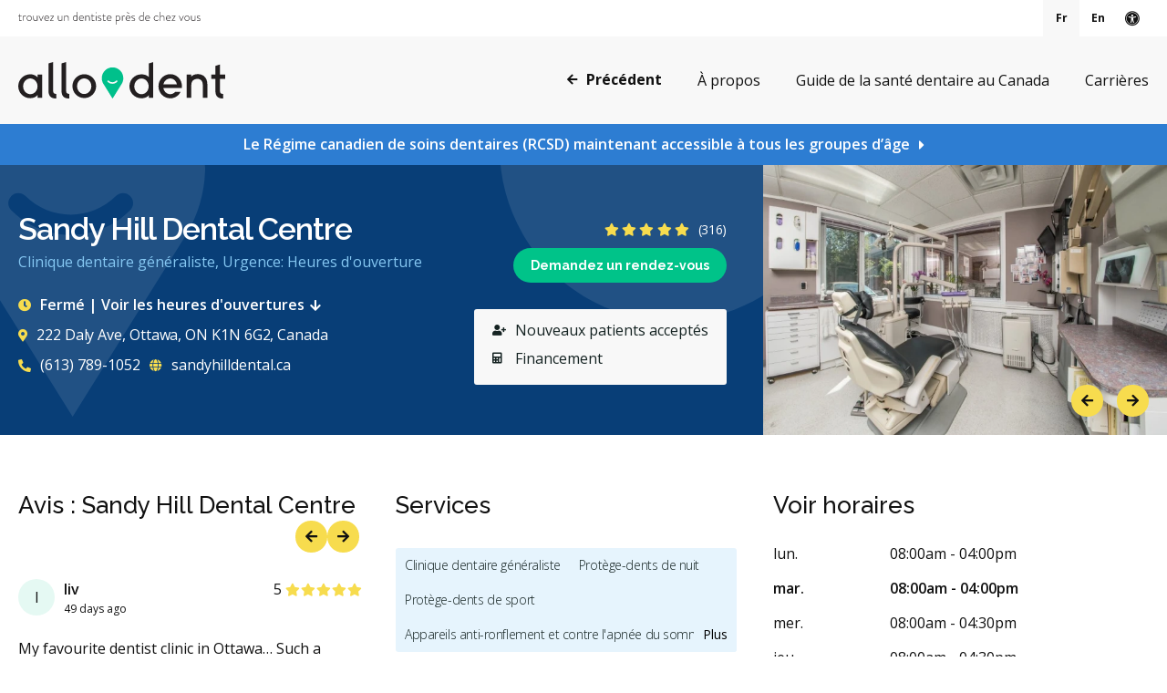

--- FILE ---
content_type: text/html; charset=UTF-8
request_url: https://www.fr.hellodent.com/site/cliniques-dentaires/sandy-hill-dental-centre
body_size: 28077
content:
<!doctype html>
<html lang="fr">
<head>
<script type="text/javascript">(function(){(function(e,r){var t=document.createElement("link");t.rel="preconnect";t.as="script";var n=document.createElement("link");n.rel="dns-prefetch";n.as="script";var i=document.createElement("script");i.id="spcloader";i.type="text/javascript";i["async"]=true;i.charset="utf-8";var o="https://sdk.privacy-center.org/"+e+"/loader.js?target_type=notice&target="+r;if(window.didomiConfig&&window.didomiConfig.user){var a=window.didomiConfig.user;var c=a.country;var d=a.region;if(c){o=o+"&country="+c;if(d){o=o+"&region="+d}}}t.href="https://sdk.privacy-center.org/";n.href="https://sdk.privacy-center.org/";i.src=o;var s=document.getElementsByTagName("script")[0];s.parentNode.insertBefore(t,s);s.parentNode.insertBefore(n,s);s.parentNode.insertBefore(i,s)})("b6fbfb76-126d-4812-8308-f68631805e63","7m9e2MhJ")})();</script>
<title>Sandy Hill Dental Centre, Ottawa, Ontario | 316 Avis | allodent</title>
<meta http-equiv="Content-Type" content="text/html; charset=utf-8" />



<meta name="generator" content="Tymbrel ( www.tymbrel.com )" />

<meta name="description" content="Sandy Hill Dental Centre a Ottawa offre des soins dentaires professionnels et courtois, notamment : Clinique dentaire généraliste, Protège-dents de nuit, Protège-dents de sport, Appareils anti-ronflement et contre l'apnée du sommeil, Hygiène et prévention - enfants, Mordançage, Restauration complète de la bouche (cosmétique), Blanchiment des dents, Facettes, Service Translation Missing: Botox - Cosmetic, Prothèses dentaires, Biopsies, Dépistage du cancer de la bouche, Pathologies orales, Scanner intraoral, Radiographies numériques, Radiographies panoramiques, Empreintes dentaires numériques, Urgence durant les heures de clinique, Extractions de dents et de dents de sagesse, Aligneurs transparents, Invisalign, Greffe des gencives, Examens buccaux, Nettoyages dentaires, Scellants, Ponts, Couronnes, Obturations, Reconstruction complète de la bouche, Restaurations le jour-même, Service Translation Missing: Botox - Therapeutic, Sédation - orale, Appareils dentaires, Soins dentaires pour enfants, Services esthétiques, Prothèses dentaires, Diagnostique, Urgences, Chirurgie buccale, Orthodontie, Parodontie, Hygiène préventive et nettoyages, Réparateur, Sédation." />
<meta name="keywords" content="" />


  <link rel="canonical" href="https://www.fr.hellodent.com/site/cliniques-dentaires/sandy-hill-dental-centre" />



<script type="text/javascript">
function clearDefault(element) {
  if (element.defaultValue == element.value) { element.value = "" }
}
</script>



<script src="https://d2wy8f7a9ursnm.cloudfront.net/v7/bugsnag.min.js"></script>
<script>Bugsnag.start({ apiKey: '1489fa2826c0ab8c20080d6288cd4fb4', releaseStage: 'production'})</script>

  <link href="/assets/3896/css/global.css" rel="stylesheet" type="text/css" />
<link rel="shortcut icon" href="/images/2876/favicon.ico" type="image/x-icon" />

      <script src="/assets/js/jquery-1.8.2.min.js" type="text/javascript" data-cmsi-js-1a96ecfa7997d56153ffc3d07bb90ca2="true"></script>
  





        
    
    
    
    
    
    
    
    
    
    
    
    
    
    
    
    
    
    <meta name="viewport" content="width=device-width, initial-scale=1.0" />
<link rel="stylesheet" href="/images/2876/css/style-v8-14.css" />




<style>
#ifg-element-div-34 {display: none;}
@media screen and (min-width: 31.313rem) {
    .form-group {margin: 0 !important}
}
@media screen and (min-width: 31.3125rem) {
    #UpdateForm label, #dialog label, #dialogCDCP label {
        margin-bottom: .625rem;
    }
}
</style>



  
  
  
  
  
  
  
  
  
  
  
  
  
  
  
  
  
      
<meta name="verify-v1" content="bVHkhoUKHoTYkvYxkHQGSkSEVcV5Abra-jO2KL8J5c4" />
<meta name="google-site-verification" content="bVHkhoUKHoTYkvYxkHQGSkSEVcV5Abra-jO2KL8J5c4" />

  


<script>
function getAllUrlParams(url) {

  // get query string from url (optional) or window
  var queryString = url ? url.split('?')[1] : window.location.search.slice(1);

  // we'll store the parameters here
  var obj = {};

  // if query string exists
  if (queryString) {

    // stuff after # is not part of query string, so get rid of it
    queryString = queryString.split('#')[0];

    // split our query string into its component parts
    var arr = queryString.split('&');

    for (var i = 0; i < arr.length; i++) {
      // separate the keys and the values
      var a = arr[i].split('=');

      // set parameter name and value (use 'true' if empty)
      var paramName = a[0];
      var paramValue = typeof (a[1]) === 'undefined' ? true : a[1];

      // (optional) keep case consistent
      //paramName = paramName.toLowerCase();
      //if (typeof paramValue === 'string') paramValue = paramValue.toLowerCase();

      // if the paramName ends with square brackets, e.g. colors[] or colors[2]
      if (paramName.match(/\[(\d+)?\]$/)) {

        // create key if it doesn't exist
        var key = paramName.replace(/\[(\d+)?\]/, '');
        if (!obj[key]) obj[key] = [];

        // if it's an indexed array e.g. colors[2]
        if (paramName.match(/\[\d+\]$/)) {
          // get the index value and add the entry at the appropriate position
          var index = /\[(\d+)\]/.exec(paramName)[1];
          obj[key][index] = paramValue;
        } else {
          // otherwise add the value to the end of the array
          obj[key].push(paramValue);
        }
      } else {
        // we're dealing with a string
        if (!obj[paramName]) {
          // if it doesn't exist, create property
          obj[paramName] = paramValue;
        } else if (obj[paramName] && typeof obj[paramName] === 'string') {
          // if property does exist and it's a string, convert it to an array
          obj[paramName] = [obj[paramName]];
          obj[paramName].push(paramValue);
        } else {
          // otherwise add the property
          obj[paramName].push(paramValue);
        }
      }
    }
  }

  return obj;
}

$(document).ready(function () {
  var cookieObj = {};
  let urlParams = getAllUrlParams();
  let tymbrelCookie = getCookie("tymbrel_form_cookies");

  if (tymbrelCookie) {
    try {
      tymbrelCookie = JSON.parse(decodeURIComponent(tymbrelCookie));
      cookieObj = tymbrelCookie;
    } catch (err) {
      console.log('Tymbrel cookie error: ', err);
    }
  }

  //set custom cookies
  $.each(urlParams, function (key, value) {
    key = encodeURIComponent(decodeURIComponent(key));
    value = encodeURIComponent(decodeURIComponent(value));

    if (cookieObj[key] === undefined || cookieObj[key] !== value) {
      cookieObj[key] = value;
    }
  });

  if (Object.keys(cookieObj).length > 0) {
    setCookie("tymbrel_form_cookies", encodeURIComponent(JSON.stringify(cookieObj)), 1);
  }

  //extend openDialog function
  if (document.getElementById("dialog")) {
    var old_openDialog = window.openDialog;
    openDialog = function (e, t) {
      let bookingdelay = $(".results-list__item").data("bookingdelay");
      let locationCode = $(".results-list__item").data("id");
      let locationName = $(".results-list__item").data("name");
      let formID = document.querySelector('input[name=form_id]').value;
      let formRandID = document.querySelector('input[name=genRand_id]').value;

      let allRadioContainers = $(".radioContainer");
      let radioElements = [];
      allRadioContainers.each(function (e, i) {
        let r = $(i).find("input[type=radio]");
        let radioElId = "#" + r[0].id;
        let radioElVal = r[0].value;
        radioElements[radioElId] = radioElVal;
      })

      old_openDialog.apply(this, arguments);
      if (typeof jQuery.fn.datepicker === 'function' && jQuery('.datepicker').length) {
         jQuery('.datepicker').datepicker('destroy');
         jQuery('.datepicker').datepicker({
           todayHighlight: true
         });
      }

      if (bookingdelay) {
        var d = new Date();
        var month = d.getMonth() + 1;
        var day = d.getDate() + bookingdelay;
        var date = (month < 10 ? '0' : '') + month + '/' + (day < 10 ? '0' : '') + day + '/' + d.getFullYear();

        if (typeof jQuery.fn.datepicker === 'function' && jQuery('.datepicker').length) {
          jQuery('.datepicker').datepicker('destroy');
          jQuery('.datepicker').datepicker({
            todayHighlight: true,
            startDate: date
          });
        }
      }

      let locationCodeLabel = $("label:contains('__Practice_Code')");
      if (locationCodeLabel) {
        $("#" + locationCodeLabel.attr("For")).val(locationCode);
      }

      let locationNameLabel = $("label:contains('__Practice_Name')");
      if (locationNameLabel) {
        $("#" + locationNameLabel.attr("For")).val(locationName);
      }
      document.querySelector('input[name=form_id]').value = formID;
      document.querySelector('input[name=genRand_id]').value = formRandID;
      for (let radioId in radioElements) {
        document.querySelector(radioId).value = radioElements[radioId];
      }

      runFillFormScript();
    };
    
  } else {
        let bookingdelay = $(".results-list__item").data("bookingdelay");
    let locationCode = $(".results-list__item").data("id");
    let locationName = $(".results-list__item").data("name");

    if (bookingdelay) {
      var d = new Date();
      var month = d.getMonth() + 1;
      var day = d.getDate() + bookingdelay;
      var date = (month < 10 ? '0' : '') + month + '/' + (day < 10 ? '0' : '') + day + '/' + d.getFullYear();

        if (typeof jQuery.fn.datepicker === 'function' && jQuery('.datepicker').length) {
          jQuery('.datepicker').datepicker('destroy');
          jQuery('.datepicker').datepicker({
            todayHighlight: true,
            startDate: date
          });
        }
    }

    let locationCodeLabel = $("label:contains('__Practice_Code')");
    if (locationCodeLabel && locationCode) {
      $("#" + locationCodeLabel.attr("For")).val(locationCode);
    }

    let locationNameLabel = $("label:contains('__Practice_Name')");
    if (locationNameLabel && locationName) {
      $("#" + locationNameLabel.attr("For")).val(locationName);
    }

    runFillFormScript();
  }

  function runFillFormScript() {
    let labels = document.getElementsByTagName('LABEL');
    //set inputs from custom cookies
    $.each(labels, function (key, value) {
      let label = $(value).text().trim().replace(/  +/g, ' ');
      if (label) {
        //if hidden
        if (label.indexOf("__") == 0) {
          label = label.slice(2);
        }

        if (getCookie(label)) {//for google cookies
          setInputValue(value, getCookie(label))
        } else if (getCookie("tymbrel_form_cookies")) {
          try {
            label = encodeURIComponent(label);
            let tymbrelCookie = JSON.parse(decodeURIComponent(getCookie("tymbrel_form_cookies")));
            if (tymbrelCookie[label]) {
              setInputValue(value, decodeURIComponent(tymbrelCookie[label]));
            }
          } catch (err) {
            console.log('Tymbrel cookie error: ', err);
          }
        }
      }
    });

    //hide inputs
    $.each(labels, function (key, value) {
      let label = value.textContent.trim();
      if (label.startsWith('__')) {
        if (value.htmlFor != '') {
          let inputId = value.htmlFor;
          let inputElement = document.getElementById(inputId);
          if (inputElement) {
            $("#" + value.id).parent().hide();
          }
        }
      }
    });
  }


});

function setCookie(cname, cvalue, exdays) {
  const d = new Date();
  d.setTime(d.getTime() + (exdays * 24 * 60 * 60 * 1000));
  let expires = "expires=" + d.toUTCString();
  let domain = window.location.hostname;
  document.cookie = cname + "=" + cvalue + ";" + expires + ";Path=/;domain=" + domain + ";Version=1";
}

function getCookie(cname) {
  let name = cname + "=";
  let cookie = document.cookie;
  let ca = cookie.split(';');
  for (let i = 0; i < ca.length; i++) {
    let c = ca[i];
    while (c.charAt(0) == ' ') {
      c = c.substring(1);
    }
    if (c.indexOf(name) == 0) {
      return c.substring(name.length, c.length);
    }
  }
  return "";
}

function setInputValue(label, inputValue) {
  let inputId = label.htmlFor;
  let inputElement = document.getElementById(inputId);
  if (inputElement) {
    $("#" + inputId).val(inputValue);
  }
}

</script>
<style>
aside.employees{
display:none;
}
.header__nav .start-search, #mobile-menu .start-search {
display:none;
}


@media screen and (min-width: 25.0625rem) {
    .copyright ul {
        grid-template-columns: repeat(4, auto);
    }
}
@media screen and (max-width: 59.375rem) and (min-width: 48.063rem) {
    .copyright ul {
        grid-template-columns: repeat(2, auto);
    }
}
</style>
<link rel="alternate" hreflang="fr" href="https://www.fr.hellodent.com/site/cliniques-dentaires/sandy-hill-dental-centre" />
<link rel="alternate" hreflang="fr-CA" href="https://www.fr.hellodent.com/site/cliniques-dentaires/sandy-hill-dental-centre" />
<link rel="alternate" hreflang="en-CA" href="https://www.hellodent.com/site/dentist-office/sandy-hill-dental-centre" />
<link rel="alternate" hreflang="en" href="https://www.hellodent.com/site/dentist-office/sandy-hill-dental-centre" />
<script type="text/javascript" src="/assets/js/forms/jquery.validate.min.js" data-cmsi-js-e9f70b7c3ceaad58b5a9715e8dc17a2d="true"></script>
<link href="/assets/css/forms/template_responsive.css" rel="stylesheet" type="text/css" data-cmsi-css-26ce0079204d966cf5ed7e635ebfe5cb />
<script type="text/javascript" src="/assets/js/intl-tel-input-24.6.0/build/js/intlTelInput.js" data-cmsi-js-7e215f480ebbafa5ae56e036563dcdef="true"></script>
<link href="/assets/js/intl-tel-input-24.6.0/build/css/intlTelInput.css" rel="stylesheet" type="text/css" data-cmsi-css-8c8af1911e6aa111f5198a1f93e31378 />
<script>var onloadCallback = function(){ jQuery(".captcha-recaptcha").find(".show-captcha").each(function(index, el) {el.setAttribute("data-recaptcha-widget",index); recaptchaWidgetId = grecaptcha.render(el, {"sitekey":"6LfL_d4ZAAAAAO5L6UsS1LJ_SwE8TqzsEm3QvpAE"});});};</script>

<!-- Google Tag Manager Data Layer -->
<script>
  dataLayer = [];
</script>

  <!-- Google Tag Manager -->
  <script>(function(w,d,s,l,i){w[l]=w[l]||[];w[l].push({'gtm.start':
        new Date().getTime(),event:'gtm.js'});var f=d.getElementsByTagName(s)[0],
      j=d.createElement(s),dl=l!='dataLayer'?'&l='+l:'';j.async=true;j.src=
      'https://www.googletagmanager.com/gtm.js?id='+i+dl;f.parentNode.insertBefore(j,f);
    })(window,document,'script','dataLayer','GTM-NC2GWDFQ');</script>
  <!-- End Google Tag Manager -->


<style>
@media (max-width:1024px){
header .columns:has(#go-back){
padding-right:4.5rem;
}
}


@media (max-width:405px){
header .columns:has(#go-back){
padding-inline:0 1.2rem;
}
}


.default-msg-bar {
    z-index: 99;
    position: relative;
}
</style>

<link href="https://res.cloudinary.com" rel="preconnect">
<link href="https://maps.googleapis.com" rel="preconnect">
<link href="https://fonts.googleapis.com" rel="preconnect">
<link href="https://d2wy8f7a9ursnm.cloudfront.net" rel="preconnect">
<link href="https://ajax.googleapis.com" rel="preconnect">
<link href="https://tymbrel-us1.s3.us-east-1.amazonaws.com" rel="preconnect">
<link href="https://cdn.jsdelivr.net" rel="preconnect">
<link href="https://www.google.com" rel="preconnect">
<link href="https://use.fontawesome.com" rel="preconnect">
</head>



    



<body id="top">

<meta id="translation" data-open="Ouvert" data-closed="Fermé" data-monday="lun." data-tuesday="mar." data-wednesday="mer." data-thursday="jeu." data-friday="ven." data-saturday="sam." data-sunday="dim." data-always-open="Toujours ouvert" data-all-services="Tous les services" data-more="Plus" data-emergency="Urgence" data-your-searched-location="Emplacement recherché" data-full-hours="Voir les heures d'ouvertures" data-location-slug="cliniques-dentaires" data-search-in="À" property="none" content="none">    
    
<div class="site-container">
    <div>
        <button class="grt-mobile-button">
    <span class="line1"></span>
    <span class="line2"></span>
    <span class="line3"></span>
    <span class="sr-only" id="open-menu__btn">Ouvrir le menu</span>
    <span class="sr-only" id="close-menu__btn" style="display:none">Fermer le menu</span>
</button>
        <div id="mobile-menu" style="display:none">
            <ul>
<li><a href="/site/a-propos" class="buttons" title="À propos">À propos</a></li>
<li><a href="/site/blog" class="buttons" title="Guide de la santé dentaire au Canada">Guide de la santé dentaire au Canada</a></li>
<li><a href="/site/carrieres" class="buttons" title="Carrières dentaires au Canada | Allodent">Carrières</a></li>
</ul>
            <p class="start-search" style="display: {$search};"><a href="/site/accueil"><span class="fa fa-search" aria-hidden="true"></span> Rechercher</a></p>
        </div>
    </div>

    <!-- Header
    ============================================== -->
    <header>
        <a class="skip-to-content-link" href="#main">
    Passer au contenu principal
</a>
        <div id="topbar">
            <div class="row">
                <div class="columns">
                    <p><a href="/site/accueil" title="Trouver un dentiste près de chez vous"><img src="/files/allodent-tagline.svg" alt="Trouver un dentiste près de chez vous" width="200" height="14" /></a></p>
                </div>
                <div class="columns">
                    <ul class="language-choice">
<li><a href="https://www.fr.hellodent.com/site/cliniques-dentaires/sandy-hill-dental-centre" class="language-choice__active">Fr</a></li>
<li><a href="https://www.hellodent.com/site/dentist-office/sandy-hill-dental-centre">En</a></li>
</ul>
<div id="accessibility-toggle">
    <button id="accessibility-toggle__btn">
        <span class="fa fa-universal-access" aria-hidden="true"></span>
        <span class="sr-only" id="accessible__btn">Version accessible</span>
        <span class="sr-only" id="standard__btn" style="display:none">Version standard</span>
    </button>
</div>
                </div>
            </div>
        </div>
        <div class="header__nav">
            <div class="row">
                
                <div class="columns logo">
                    <a href="/site/accueil" title="Accueil"><img src="/images/2876/images/allodent-logo.svg" width="227" height="40" alt="allodent" /></a>
                </div>
                
                <div class="columns">
                    <a href="#" id="go-back" onclick="history.back()"><span class="fas fa-arrow-left" aria-hidden="true"></span> Précédent</a>
                    <!-- Navigation
                    ============================================== -->  
                    <nav>
                        <ul>
<li><a href="/site/a-propos" class="buttons" title="À propos">À propos</a></li>
<li><a href="/site/blog" class="buttons" title="Guide de la santé dentaire au Canada">Guide de la santé dentaire au Canada</a></li>
<li><a href="/site/carrieres" class="buttons" title="Carrières dentaires au Canada | Allodent">Carrières</a></li>
</ul>
                    </nav>
                    <p class="start-search" style="display: {$search};"><a href="/site/accueil"><span class="fa fa-search" aria-hidden="true"></span> Rechercher</a></p>
                </div>
    
            </div><!-- /row -->
        </div>
    </header><!-- /Header -->


                    <div class="default-msg-bar">

    <p>
                    <a href="/site/service/service-rcsd">Le Régime canadien de soins dentaires (RCSD) maintenant accessible à tous les groupes d’âge</a>
                
                </p>
        </div>

        



















  <script type="application/ld+json">
    {
       "@context":"https://schema.org",
       "@type":"LocalBusiness",
       "name":"Sandy Hill Dental Centre",
   "telephone":"+16137891052",
   "url":"https://www.sandyhilldental.ca/site/home",
   "address":{
      "@type":"PostalAddress",
      "streetAddress": "222 Daly Avenue",
      "addressLocality": "Ottawa",
      "addressRegion": "Ontario",
      "postalCode": "K1N 6G2",
      "addressCountry": "CA"
   },
   "aggregateRating":{
      "@type":"AggregateRating",
      "ratingValue":4.9,
      "reviewCount":316
   },
    "review":[
    {
      "@type": "Review",
      "author": {"@type": "Person", "name": "liv"},
      "datePublished": "2025-12-02",
      "reviewRating": {"@type": "Rating", "ratingValue": 5},
      "reviewBody": "My favourite dentist clinic in Ottawa… Such a great admin staff &amp; exceptional care. I went to other clinics around town but had to come back to these folks because they were the best clinic I’d ever been to. Dr. Ahmed rocks and is super conscientious and approachable. Highly recommend if you are looking for a dentist in Ottawa!"
    },  {
      "@type": "Review",
      "author": {"@type": "Person", "name": "vinod Gutta"},
      "datePublished": "2025-08-27",
      "reviewRating": {"@type": "Rating", "ratingValue": 5},
      "reviewBody": "I had an outstanding experience at Sandy Hill dental centre from start to finish! The receptionist was incredibly helpful and accommodating with my last-minute appointment — professional and efficient. I was so impressed with how smoothly everything was handled.  My hygienist was amazing — gentle, thorough, and explained every step of the cleaning in a way that made me feel completely at ease. The doctor was equally fantastic: knowledgeable, and walk me through every detail of my exam.  Truly one of the best dental centre — highly recommend!"
    },  {
      "@type": "Review",
      "author": {"@type": "Person", "name": "Jason Lowrie"},
      "datePublished": "2025-11-13",
      "reviewRating": {"@type": "Rating", "ratingValue": 5},
      "reviewBody": "My experience at Sandy Hill Dental Centre was a positive one! The front desk receptionist was very friendly, accommodating, and both the dental hygienist and dentist that saw me and worked on my teeth were very knowledgeable and effective in explaining my current oral health to me in clear terms. The process was very transparent as the dentist explained to me her observations of my x-ray scans and the 3D imaging of my teeth. Overall, I can understand why Sandy Hill Dental Centre has very solid reviews and here is another to add to them! Keep up the great work!"
    },  {
      "@type": "Review",
      "author": {"@type": "Person", "name": "Claude Labelle"},
      "datePublished": "2025-12-03",
      "reviewRating": {"@type": "Rating", "ratingValue": 5},
      "reviewBody": "Upon my arrival, my whole experience went great. From Barb, who was very knowledgeable, helpful and very accommodating, to my dental hygienist Anna, who was very calming and answered all my questions. She was very gentle in her work, and understanding in my nervousness. She even hums while working."
    },  {
      "@type": "Review",
      "author": {"@type": "Person", "name": "Maryna Khrennikova"},
      "datePublished": "2025-12-15",
      "reviewRating": {"@type": "Rating", "ratingValue": 1},
      "reviewBody": "Very disappointing and unprofessional experience!!  I initially had an appointment scheduled with a dentist, but shortly before, I was informed that the doctor couldn’t make it and that only a cleaning could be done instead. I still came in, only for the appointment to start 30 minutes late.  The hygienist was very kind and did her best to improve the situation, which is the only positive part of this experience. Because of her, I agreed to book another appointment to finally see the dentist.  That appointment was rescheduled the same day, just a few hours before. I then waited two more weeks, only to be informed that this appointment was also cancelled.  What makes this especially frustrating is that to attend these appointments, I had to request time off work, which is not easy to get approved. Each time the clinic cancelled or rescheduled, I then had to go back to my employer and explain that the time off was no longer needed. This caused unnecessary stress and inconvenience that could have been avoided with better planning and communication.  I understand that the dentist had a concussion, and health issues happen. However, if a doctor is unable to work, the clinic should not continue scheduling appointments they clearly cannot keep. This shows a serious lack of organization and respect for patients’ time.  I would not recommend this clinic to anyone looking for reliable or professional care."
    }]}
  </script>





<script>
var schedule = {"monday":{"start":"08:00","end":"16:00"},"tuesday":{"start":"08:00","end":"16:00"},"wednesday":{"start":"08:00","end":"16:30"},"thursday":{"start":"08:00","end":"16:30"},"friday":{"start":"00:00","end":"00:00"},"saturday":{"start":"00:00","end":"00:00"},"sunday":{"start":"00:00","end":"00:00"}};
</script>
  
  
  
  
<div class="page-title page-title--location bg bg--success-dark bg--shapes" data-location-id="AEGO">
    <div class="row">
        <div class="columns">
            <div class="location-info">
                  <div class="title title--page-title">
                    <h1>Sandy Hill Dental Centre</h1>
                    <p>Clinique dentaire généraliste, Urgence: Heures d'ouverture</p>
                </div>
                <div class="features features--page-title hide-mobile--page-title">
                                                                                <span class="new-patients"><span class="fas fa-user-plus" aria-hidden="true"></span> Nouveaux patients acceptés</span>
                                                            <span class="financing"><span class="fas fa-calculator" aria-hidden="true"></span> Financement</span>
                                        
                </div>
                
                    
                <span class="reviews reviews--page-title">
                                                            <span class="fas fa-star" aria-hidden="true"></span>
                                        <span class="fas fa-star" aria-hidden="true"></span>
                                        <span class="fas fa-star" aria-hidden="true"></span>
                                        <span class="fas fa-star" aria-hidden="true"></span>
                                                            <span class="fas fa-star" aria-hidden="true"></span>
                                        
                    <span class="sr-only">4.9 étoiles</span>
                    <span class="reviews__num">(316)</span>
                </span>
                
                <div class="contact-btn contact-btn--page-title">
                    <a onclick="openReservation()" class="cms-button-primary"><span class="fas fa-calendar" aria-hidden="true"></span> Demandez un rendez-vous</a>
                </div>
                
                <div class="hours hours--page-title">
                    <div class="tooltip-wrapper">
                        <button class="tooltip-btn" id="expand-hours" name="expand-hours">
                                                        
                        </button>
                        <div class="tooltip" id="expand-hours-full" aria-labelledby="expand-hours" aria-hidden="true">
                        <ul class="hours-full">
                            <li><span class="hours-full__weekday">lun.</span><span class="hours-full__time">08:00am - 04:00pm</span></li>                            <li class="hours-full__date-active"><span class="hours-full__weekday">mar.</span><span class="hours-full__time">08:00am - 04:00pm</span></li>                            <li><span class="hours-full__weekday">mer.</span><span class="hours-full__time">08:00am - 04:30pm</span></li>                            <li><span class="hours-full__weekday">jeu.</span><span class="hours-full__time">08:00am - 04:30pm</span></li>                            <li><span class="hours-full__weekday">ven.</span><span class="hours-full__time">Fermé</span></li>                            <li><span class="hours-full__weekday">sam.</span><span class="hours-full__time">Fermé</span></li>                            <li><span class="hours-full__weekday">dim.</span><span class="hours-full__time">Fermé</span></li>                        </ul>
                        </div>
                    </div>
                </div>
                
                
                <p class="address address--page-title"><a target="_blank" aria-label="Get directions via Google Maps" href="https://www.google.com/maps/dir/Sandy%20Hill%20Dental%20Centre222%20Daly%20Ave%2C%20Ottawa%2C%20ON%20K1N%206G2%2C%20Canada"><span class="fas fa-map-marker-alt" aria-hidden="true"></span>222 Daly Ave, Ottawa, ON K1N 6G2, Canada</a></p>
                <a href="tel:+16137891052" class="phone-num phone-num--page-title hide-mobile--page-title"><span class="fas fa-phone-alt" aria-hidden="true"></span> (613) 789-1052</a>
                <a href="https://www.sandyhilldental.ca/site/home?utm_source=hellodent" class="website website--page-title" target="_blank" rel="nofollow"><span class="fas fa-globe" aria-hidden="true"></span> sandyhilldental.ca</a>
                <!-- <ul class="languages languages--page-title" aria-label="Available Languages">
                                          <li>EN <span class="sr-only">Anglais</span></li>
                                          <li>FR <span class="sr-only">Français</span></li>
                                    </ul> -->
                <div class="mobile-contact mobile-contact--page-title">
                    <a href="tel:+16137891052" class="phone-num phone-num--mobile"><span class="fas fa-phone-alt"></span><span class="sr-only">Appelez</span></a>
                    <div class="features features--page-title" tabindex="0">
                                                                                                <span class="new-patients new-patients--page-title"><span class="fas fa-user-plus"></span> <span class="hide">Nouveaux patients acceptés</span></span>
                                                                        <span class="financing financing--page-title"><span class="fas fa-calculator"></span> <span class="hide">Financement</span></span>
                                                <!--<span class="safedent safedent--page-title">
                            <span class="fas fa-shield-alt"></span> 
                            <span class="hide">
                                
                            </span>
                        </span>-->
                    </div>
                </div>
            </div>
        </div>
        <div class="columns location-photos">
            <!-- PHOTOS -->
                        <div class="location-photos__slider">
            <ul class="slides">
                                                <li><img src="https://res.cloudinary.com/dp5nzokay/image/fetch/q_90,c_fit,w_675,h_547,f_auto/https://www.hellodent.com/images/2856/directory/AEGO/photos/image-0.jpg" width="450" height="364" alt=""></li>
                                                <li><img data-src="https://res.cloudinary.com/dp5nzokay/image/fetch/q_90,c_fit,w_675,h_547,f_auto/https://www.hellodent.com/images/2856/directory/AEGO/photos/image-1.jpg" width="450" height="364" alt="" class="lazy"></li>
                                                <li><img data-src="https://res.cloudinary.com/dp5nzokay/image/fetch/q_90,c_fit,w_675,h_547,f_auto/https://www.hellodent.com/images/2856/directory/AEGO/photos/image-2.jpg" width="450" height="364" alt="" class="lazy"></li>
                                                <li><img data-src="https://res.cloudinary.com/dp5nzokay/image/fetch/q_90,c_fit,w_675,h_547,f_auto/https://www.hellodent.com/images/2856/directory/AEGO/photos/image-3.jpg" width="450" height="364" alt="" class="lazy"></li>
                                
            </ul>
        </div>
        
        <script>
                $(document).ready(function () {
                    //FLEXSLIDER
                    $('.location-photos__slider').flexslider({
                        animation: "fade",
                        directionNav: true,
                        controlNav: false
                    });
                })
            </script>
        
                </div>

    </div>
</div>
  
<!-- Main Content
============================================== -->
<div class="content">
    <main id="main" class="columns primary primary--location">
        <div class="tymbrel-row profile-overview">
            <div class="tymbrel-col tymbrel-col-6">
                        
                                        
                    <div class="calloutReviews" id="reviews">
                        <h2>Avis : Sandy Hill Dental Centre<br/>&nbsp;</h2>
                        <div class="reviews-list-wrapper">
                            <ul class="reviews-list">
                                <!-- RECENT REVIEWS -->
                                
                                                                                                                                                                <li>
                                    <span class="reviews-list__icon">l</span>
                                    <span class="reviews-list__name">liv</span>
                                    <span class="reviews-list__date">49 days ago</span>
                                    <span class="review">
                                        <span>5 <span class="sr-only">étoiles</span></span>
                                                                                <span class="fas fa-star" aria-hidden="true"></span>
                                                                                <span class="fas fa-star" aria-hidden="true"></span>
                                                                                <span class="fas fa-star" aria-hidden="true"></span>
                                                                                <span class="fas fa-star" aria-hidden="true"></span>
                                                                                <span class="fas fa-star" aria-hidden="true"></span>
                                                                            </span>
                                    <span class="reviews-list__description">My favourite dentist clinic in Ottawa… Such a great admin staff & exceptional care. I went to other<span>...</span>
                                         <button class="reviews-list__show" data-full-description="My favourite dentist clinic in Ottawa… Such a great admin staff &amp; exceptional care. I went to other clinics around town but had to come back to these folks because they were the best clinic I’d ever been to. Dr. Ahmed rocks and is super conscientious and approachable. Highly recommend if you are looking for a dentist in Ottawa!"> Plus </button>                                     </span>
                                </li>
                                                                                                                                                                <li>
                                    <span class="reviews-list__icon">v</span>
                                    <span class="reviews-list__name">vinod Gutta</span>
                                    <span class="reviews-list__date">146 days ago</span>
                                    <span class="review">
                                        <span>5 <span class="sr-only">étoiles</span></span>
                                                                                <span class="fas fa-star" aria-hidden="true"></span>
                                                                                <span class="fas fa-star" aria-hidden="true"></span>
                                                                                <span class="fas fa-star" aria-hidden="true"></span>
                                                                                <span class="fas fa-star" aria-hidden="true"></span>
                                                                                <span class="fas fa-star" aria-hidden="true"></span>
                                                                            </span>
                                    <span class="reviews-list__description">I had an outstanding experience at Sandy Hill dental centre from start to finish! The receptionist was<span>...</span>
                                         <button class="reviews-list__show" data-full-description="I had an outstanding experience at Sandy Hill dental centre from start to finish! The receptionist was incredibly helpful and accommodating with my last-minute appointment — professional and efficient. I was so impressed with how smoothly everything was handled.My hygienist was amazing — gentle, thorough, and explained every step of the cleaning in a way that made me feel completely at ease. The doctor was equally fantastic: knowledgeable, and walk me through every detail of my exam.Truly one of the best dental centre — highly recommend!"> Plus </button>                                     </span>
                                </li>
                                                                                                                                                                <li>
                                    <span class="reviews-list__icon">J</span>
                                    <span class="reviews-list__name">Jason Lowrie</span>
                                    <span class="reviews-list__date">68 days ago</span>
                                    <span class="review">
                                        <span>5 <span class="sr-only">étoiles</span></span>
                                                                                <span class="fas fa-star" aria-hidden="true"></span>
                                                                                <span class="fas fa-star" aria-hidden="true"></span>
                                                                                <span class="fas fa-star" aria-hidden="true"></span>
                                                                                <span class="fas fa-star" aria-hidden="true"></span>
                                                                                <span class="fas fa-star" aria-hidden="true"></span>
                                                                            </span>
                                    <span class="reviews-list__description">My experience at Sandy Hill Dental Centre was a positive one! The front desk receptionist was very<span>...</span>
                                         <button class="reviews-list__show" data-full-description="My experience at Sandy Hill Dental Centre was a positive one! The front desk receptionist was very friendly, accommodating, and both the dental hygienist and dentist that saw me and worked on my teeth were very knowledgeable and effective in explaining my current oral health to me in clear terms. The process was very transparent as the dentist explained to me her observations of my x-ray scans and the 3D imaging of my teeth. Overall, I can understand why Sandy Hill Dental Centre has very solid reviews and here is another to add to them! Keep up the great work!"> Plus </button>                                     </span>
                                </li>
                                                                                                                                                                <li>
                                    <span class="reviews-list__icon">C</span>
                                    <span class="reviews-list__name">Claude Labelle</span>
                                    <span class="reviews-list__date">48 days ago</span>
                                    <span class="review">
                                        <span>5 <span class="sr-only">étoiles</span></span>
                                                                                <span class="fas fa-star" aria-hidden="true"></span>
                                                                                <span class="fas fa-star" aria-hidden="true"></span>
                                                                                <span class="fas fa-star" aria-hidden="true"></span>
                                                                                <span class="fas fa-star" aria-hidden="true"></span>
                                                                                <span class="fas fa-star" aria-hidden="true"></span>
                                                                            </span>
                                    <span class="reviews-list__description">Upon my arrival, my whole experience went great.
From Barb, who was very knowledgeable, helpful and very<span>...</span>
                                         <button class="reviews-list__show" data-full-description="Upon my arrival, my whole experience went great.From Barb, who was very knowledgeable, helpful and very accommodating, to my dental hygienist Anna, who was very calming and answered all my questions.She was very gentle in her work, and understanding in my nervousness.She even hums while working."> Plus </button>                                     </span>
                                </li>
                                                                                                                                                                <li>
                                    <span class="reviews-list__icon">M</span>
                                    <span class="reviews-list__name">Maryna Khrennikova</span>
                                    <span class="reviews-list__date">36 days ago</span>
                                    <span class="review">
                                        <span>1 <span class="sr-only">étoiles</span></span>
                                                                                <span class="fas fa-star" aria-hidden="true"></span>
                                                                            </span>
                                    <span class="reviews-list__description">Very disappointing and unprofessional experience!!

I initially had an appointment scheduled with a<span>...</span>
                                         <button class="reviews-list__show" data-full-description="Very disappointing and unprofessional experience!!I initially had an appointment scheduled with a dentist, but shortly before, I was informed that the doctor couldn’t make it and that only a cleaning could be done instead. I still came in, only for the appointment to start 30 minutes late.The hygienist was very kind and did her best to improve the situation, which is the only positive part of this experience. Because of her, I agreed to book another appointment to finally see the dentist.That appointment was rescheduled the same day, just a few hours before. I then waited two more weeks, only to be informed that this appointment was also cancelled.What makes this especially frustrating is that to attend these appointments, I had to request time off work, which is not easy to get approved. Each time the clinic cancelled or rescheduled, I then had to go back to my employer and explain that the time off was no longer needed. This caused unnecessary stress and inconvenience that could have been avoided with better planning and communication.I understand that the dentist had a concussion, and health issues happen. However, if a doctor is unable to work, the clinic should not continue scheduling appointments they clearly cannot keep. This shows a serious lack of organization and respect for patients’ time.I would not recommend this clinic to anyone looking for reliable or professional care."> Plus </button>                                     </span>
                                </li>
                                                            </ul>
                        </div>
                        
                        <script>
                            $(document).ready(function () {
                                $(".reviews-list-wrapper").flexslider({ selector: ".reviews-list > li", animation: "fade", directionNav: true, controlNav: false })
                            });
                        </script>
                        
                    </div>
                
                            </div>
            <div class="tymbrel-col tymbrel-col-6">
                <div class="services">
                    <h2>Services</h2>
                    <ul class="services__list">
                                                <li><button class="services__filter-btn">Clinique dentaire généraliste</button></li>
                                                <li><button class="services__filter-btn">Protège-dents de nuit</button></li>
                                                <li><button class="services__filter-btn">Protège-dents de sport</button></li>
                                                <li><button class="services__filter-btn">Appareils anti-ronflement et contre l'apnée du sommeil</button></li>
                                                <li><button class="services__filter-btn">Hygiène et prévention - enfants</button></li>
                                                <li><button class="services__filter-btn">Mordançage</button></li>
                                                <li><button class="services__filter-btn">Restauration complète de la bouche (cosmétique)</button></li>
                                                <li><button class="services__filter-btn">Blanchiment des dents</button></li>
                                                <li><button class="services__filter-btn">Facettes</button></li>
                                                <li><button class="services__filter-btn">Service Translation Missing: Botox - Cosmetic</button></li>
                                                <li><button class="services__filter-btn">Prothèses dentaires</button></li>
                                                <li><button class="services__filter-btn">Biopsies</button></li>
                                                <li><button class="services__filter-btn">Dépistage du cancer de la bouche</button></li>
                                                <li><button class="services__filter-btn">Pathologies orales</button></li>
                                                <li><button class="services__filter-btn">Scanner intraoral</button></li>
                                                <li><button class="services__filter-btn">Radiographies numériques</button></li>
                                                <li><button class="services__filter-btn">Radiographies panoramiques</button></li>
                                                <li><button class="services__filter-btn">Empreintes dentaires numériques</button></li>
                                                <li><button class="services__filter-btn">Urgence durant les heures de clinique</button></li>
                                                <li><button class="services__filter-btn">Extractions de dents et de dents de sagesse</button></li>
                                                <li><button class="services__filter-btn">Aligneurs transparents</button></li>
                                                <li><button class="services__filter-btn">Invisalign</button></li>
                                                <li><button class="services__filter-btn">Greffe des gencives</button></li>
                                                <li><button class="services__filter-btn">Examens buccaux</button></li>
                                                <li><button class="services__filter-btn">Nettoyages dentaires</button></li>
                                                <li><button class="services__filter-btn">Scellants</button></li>
                                                <li><button class="services__filter-btn">Ponts</button></li>
                                                <li><button class="services__filter-btn">Couronnes</button></li>
                                                <li><button class="services__filter-btn">Obturations</button></li>
                                                <li><button class="services__filter-btn">Reconstruction complète de la bouche</button></li>
                                                <li><button class="services__filter-btn">Restaurations le jour-même</button></li>
                                                <li><button class="services__filter-btn">Service Translation Missing: Botox - Therapeutic</button></li>
                                                <li><button class="services__filter-btn">Sédation - orale</button></li>
                                                <li><button class="services__filter-btn">Appareils dentaires</button></li>
                                                <li><button class="services__filter-btn">Soins dentaires pour enfants</button></li>
                                                <li><button class="services__filter-btn">Services esthétiques</button></li>
                                                <li><button class="services__filter-btn">Prothèses dentaires</button></li>
                                                <li><button class="services__filter-btn">Diagnostique</button></li>
                                                <li><button class="services__filter-btn">Urgences</button></li>
                                                <li><button class="services__filter-btn">Chirurgie buccale</button></li>
                                                <li><button class="services__filter-btn">Orthodontie</button></li>
                                                <li><button class="services__filter-btn">Parodontie</button></li>
                                                <li><button class="services__filter-btn">Hygiène préventive et nettoyages</button></li>
                                                <li><button class="services__filter-btn">Réparateur</button></li>
                                                <li><button class="services__filter-btn">Sédation</button></li>
                                            </ul>
                </div>
            </div>
        </div>
                
                <div class="tymbrel-row employees">
            <div class="tymbrel-col tymbrel-col-12">
                <h2>Dentistes</h2>
                <ul class="employees__list">
                    
                    
                                        
                                                                        
                                                                
                                            
                    
                    <li class="employees__item">
                        <div class="callout">
                            <a href="/site/dentiste/dr-catherine-major" title="Dr. Catherine Major Bio">
                                <div class="employees__img">
                                    <img class="lazy" data-src="https://res.cloudinary.com/dp5nzokay/image/fetch/q_95,c_fill,g_face,w_300,h_278,f_auto/https://www.hellodent.com/images/2856/directory/AEGO/employees/dr-catherine-major.jpg" width="261" height="242" alt="Dr. Catherine Major, dentiste, Sandy Hill Dental Centre - Photo portrait">
                                </div>
                                <h3 class="employees__name employees__name--location">Dr. Catherine Major<br><small><small>Dentiste généraliste</small></small></h3>
                            </a>
                        </div>
                    </li>
                                        
                                                                        
                                                                
                                            
                    
                    <li class="employees__item">
                        <div class="callout">
                            <a href="/site/dentiste/dr-yusuf-ahmed" title="Dr. Yusuf Ahmed Bio">
                                <div class="employees__img">
                                    <img class="lazy" data-src="https://res.cloudinary.com/dp5nzokay/image/fetch/q_95,c_fill,g_face,w_300,h_278,f_auto/https://www.hellodent.com/images/2856/directory/AEGO/employees/dr-yusuf-ahmed.jpg" width="261" height="242" alt="Dr. Yusuf Ahmed, dentiste, Sandy Hill Dental Centre - Photo portrait">
                                </div>
                                <h3 class="employees__name employees__name--location">Dr. Yusuf Ahmed<br><small><small>Dentiste généraliste</small></small></h3>
                            </a>
                        </div>
                    </li>
                                    </ul>
            </div>
        </div>
                
        
        
    </main><!-- /primary -->
    <div class="columns secondary secondary--location">
        <aside>
            <div class="secondary__hours">
                <h2 id="hours">Voir horaires</h2>
                <ul class="hours-full">
                    <li><span class="hours-full__weekday">lun.</span><span class="hours-full__time">08:00am - 04:00pm</span></li>                    <li class="hours-full__date-active"><span class="hours-full__weekday">mar.</span><span class="hours-full__time">08:00am - 04:00pm</span></li>                    <li><span class="hours-full__weekday">mer.</span><span class="hours-full__time">08:00am - 04:30pm</span></li>                    <li><span class="hours-full__weekday">jeu.</span><span class="hours-full__time">08:00am - 04:30pm</span></li>                    <li><span class="hours-full__weekday">ven.</span><span class="hours-full__time">Fermé</span></li>                    <li><span class="hours-full__weekday">sam.</span><span class="hours-full__time">Fermé</span></li>                    <li><span class="hours-full__weekday">dim.</span><span class="hours-full__time">Fermé</span></li>                </ul>
            </div>
            <div class="calloutSuccessDark calloutBook">
                <h2>Demandez un rendez-vous</h2>
                <p><a href="tel:+16137891052" class="cms-button-secondary"><span class="fas fa-phone-alt" aria-hidden="true"></span>(613) 789-1052</a></p>
                <p><a onclick="openReservation()" class="cms-button-primary"><span class="fas fa-calendar" aria-hidden="true"></span>Demandez un rendez-vous</a></p>
                            </div>
            <div class="secondary__directions">
                <h2>Directions</h2>
                <a target="_blank" aria-label="Get directions via Google Maps" href="https://www.google.com/maps/dir/Sandy%20Hill%20Dental%20Centre222%20Daly%20Ave%2C%20Ottawa%2C%20ON%20K1N%206G2%2C%20Canada"><img id="location-map-img" width="100%" height="150" style="border:0;" src="https://maps.googleapis.com/maps/api/staticmap?size=412x150&maptype=roadmap&markers=Sandy%20Hill%20Dental%20Centre 222%20Daly%20Ave%2C%20Ottawa%2C%20ON%20K1N%206G2%2C%20Canada&key=AIzaSyDm2JwCE9Cbs0Yp6DO9QV4zNSfM0fdIBAE&map_id=c53ca2e54bc7fc19" alt="Map of Sandy Hill Dental Centre"></a>
            </div>
            <div class="secondary__refer">
                <h2>Recommandez cette clinique dentaire</h2>
                <ul class="refer refer--location">
                    <li><button class="refer__btn" onclick= "document.location='mailto:?body=Bonjour,%0d%0a%0d%0aJe suis récemment allé à Sandy Hill Dental Centre et j’ai eu une expérience formidable. J’ai pensé que vous devriez les considérer pour votre prochaine visite chez le dentiste!%0d%0a%0d%0aCliquez sur le lien ci-dessous pour voir leur profil sur allodent où vous trouverez toutes les informations dont vous avez besoin sur Sandy Hill Dental Centre. Vous pouvez également demandez un rendez-vous directement sur allodent!%0d%0a%0d%0ahttps://www.fr.hellodent.com/site/cliniques-dentaires/sandy-hill-dental-centre%3Futm_campaign%3Drefer%2520your%2520dentist%2520program%26utm_medium%3Dreferred%2520patient%26utm_source%3Demail&subject=J’aimerais vous référer à Sandy Hill Dental Centre'"><span class="fas fa-envelope" aria-hidden="true"></span><span class="sr-only">Courriel</span></button></li>
                    <li><button class="refer__btn" onclick="window.open('https://www.facebook.com/sharer.php?u=www.fr.hellodent.com/site/cliniques-dentaires/sandy-hill-dental-centre')"><span class="fab fa-facebook-f" aria-hidden="true"></span><span class="sr-only">Facebook</span></button></li>
                    <li><button class="refer__btn" onclick="window.open('https://twitter.com/intent/tweet?text=Sandy Hill Dental Centre%20www.fr.hellodent.com/site/cliniques-dentaires/sandy-hill-dental-centre')"><span class="fab fa-twitter" aria-hidden="true"></span><span class="sr-only">Twitter</span></button></li>
                    <li><button class="refer__btn" onclick="window.open('https://www.instagram.com/hello.dent/?hl=en&text=Sandy Hill Dental Centre%20www.fr.hellodent.com/site/cliniques-dentaires/sandy-hill-dental-centre')"><span class="fab fa-instagram" aria-hidden="true"></span><span class="sr-only">Instagram</span></button></li>
                </ul>
            </div>


        
        </aside>
    </div>
</div><!-- /content --> 

<footer>
    




    

        
        
                    
    
                                                                
    
        
        
                    
    
                                                                
    
        
        
                    
    
                                                                
    
        
        
        
                                        
    
        
        
                    
    
                                                                
    
        
        
                    
    
                                                                
    
        
        
                    
    
                                                                
    
        
        
                    
    
                                                                
    
        
        
                    
    
                                                                
    
        
        
                    
    
                                                                
    
        
        
                    
    
                                                                
    
        
        
                    
    
                                                                
    
        
        
                    
    
                                                                
    
                
        
        
        
    
                        
    
        
        
        
    
                                            
    
        
        
        
    
                                            
    
        
        
        
    
                                            
    
        
        
        
    
                                            
    
        
        
        
    
                                            
    
        
        
        
    
                                            
    
        
        
        
    
                                            
    
        
        
        
    
                                            
    
        
        
        
    
                                            
    
        
        
        
    
                                            
    
        
        
        
    
                                            
    
        
        
        
                                        
    
        
        
        
    
                        
    
        
        
        
    
                                            
    
        
        
        
    
                                            
    
        
        
        
    
                                            
    
        
        
        
    
                                            
    
        
        
        
    
                                            
    
        
        
        
    
                                            
    
        
        
        
    
                                            
    
        
        
        
    
                                            
    
        
        
        
    
                                            
    
        
        
        
    
                                            
    
        
        
        
    
                                            
    
        
        
        
                                        
    
        
        
        
    
                        
    
        
        
        
    
                                            
    
        
        
        
    
                                            
    
        
        
        
    
                                            
    
        
        
        
    
                                            
    
        
        
        
    
                                            
    
        
        
        
    
                                            
    
        
        
        
    
                                            
    
        
        
        
    
                                            
    
        
        
        
    
                                            
    
        
        
        
    
                                            
    
        
        
        
    
                                            
    
        
        
        
                                        
    
        
        
        
    
                        
    
        
        
        
    
                                            
    
        
        
        
    
                                            
    
        
        
        
    
                                            
    
        
        
        
    
                                            
    
        
        
        
    
                                            
    
        
        
        
    
                                            
    
        
        
        
    
                                            
    
        
        
        
    
                                            
    
        
        
        
    
                                            
    
        
        
        
    
                                            
    
        
        
        
    
                                            
    
        
        
        
                                        
    
        
        
        
    
                        
    
        
        
        
    
                                            
    
        
        
        
    
                                            
    
        
        
        
    
                                            
    
        
        
        
    
                                            
    
        
        
        
    
                                            
    
        
        
        
    
                                            
    
        
        
        
    
                                            
    
        
        
        
    
                                            
    
        
        
        
    
                                            
    
        
        
        
    
                                            
    
        
        
        
    
                                            
    
        
        
        
                                        
    
        
        
        
    
                        
    
        
        
        
    
                                            
    
        
        
        
    
                                            
    
        
        
        
    
                                            
    
        
        
        
    
                                            
    
        
        
        
    
                                            
    
        
        
        
    
                                            
    
        
        
        
    
                                            
    
        
        
        
    
                                            
    
        
        
        
    
                                            
    
        
        
        
    
                                            
    
        
        
        
    
                                            
    
        
        
        
                                        
    
        
        
        
    
                        
    
        
        
        
    
                                            
    
        
        
        
    
                                            
    
        
        
        
    
                                            
    
        
        
        
    
                                            
    
        
        
        
    
                                            
    
        
        
        
    
                                            
    
        
        
        
    
                                            
    
        
        
        
    
                                            
    
        
        
        
    
                                            
    
        
        
        
    
                                            
    
        
        
        
    
                                            
    
        
        
        
                                        
    
        
        
        
    
                        
    
        
        
        
    
                                            
    
        
        
        
    
                                            
    
        
        
        
    
                                            
    
        
        
        
    
                                            
    
        
        
        
    
                                            
    
        
        
        
    
                                            
    
        
        
        
    
                                            
    
        
        
        
    
                                            
    
        
        
        
    
                                            
    
        
        
        
    
                                            
    
        
        
        
    
                                            
    
        
        
        
                                        
    
        
        
        
    
                        
    
        
        
        
    
                                            
    
        
        
        
    
                                            
    
        
        
        
    
                                            
    
        
        
        
    
                                            
    
        
        
        
    
                                            
    
        
        
        
    
                                            
    
        
        
        
    
                                            
    
        
        
        
    
                                            
    
        
        
        
    
                                            
    
        
        
        
    
                                            
    
        
        
        
    
                                            
    
        
        
        
                                        
    
        
        
        
    
                        
    
        
        
        
    
                                            
    
        
        
        
    
                                            
    
        
        
        
    
                                            
    
        
        
        
    
                                            
    
        
        
        
    
                                            
    
        
        
        
    
                                            
    
        
        
        
    
                                            
    
        
        
        
    
                                            
    
        
        
        
    
                                            
    
        
        
        
    
                                            
    
        
        
        
    
                                            
    
        
        
        
                                        
    
        
        
        
    
                        
    
        
        
        
    
                                            
    
        
        
        
    
                                            
    
        
        
        
    
                                            
    
        
        
        
    
                                            
    
        
        
        
    
                                            
    
        
        
        
    
                                            
    
        
        
        
    
                                            
    
        
        
        
    
                                            
    
        
        
        
    
                                            
    
        
        
        
    
                                            
    
        
        
        
    
                                            
    
        
        
        
                                        
    
        
        
        
    
                        
    
        
        
        
    
                                            
    
        
        
        
    
                                            
    
        
        
        
    
                                            
    
        
        
        
    
                                            
    
        
        
        
    
                                            
    
        
        
        
    
                                            
    
        
        
        
    
                                            
    
        
        
        
    
                                            
    
        
        
        
    
                                            
    
        
        
        
    
                                            
    
        
        
        
    
                                            
    
        
        
        
                                        
    
        
        
        
    
                        
    
        
        
        
    
                                            
    
        
        
        
    
                                            
    
        
        
        
    
                                            
    
        
        
        
    
                                            
    
        
        
        
    
                                            
    
        
        
        
    
                                            
    
        
        
        
    
                                            
    
        
        
        
    
                                            
    
        
        
        
    
                                            
    
        
        
        
    
                                            
    
        
        
        
    
                                            
    
        
        
        
                                        
    
        
        
        
    
                        
    
        
        
        
    
                                            
    
        
        
        
    
                                            
    
        
        
        
    
                                            
    
        
        
        
    
                                            
    
        
        
        
    
                                            
    
        
        
        
    
                                            
    
        
        
        
    
                                            
    
        
        
        
    
                                            
    
        
        
        
    
                                            
    
        
        
        
    
                                            
    
        
        
        
    
                                            
    
        
        
        
                                        
    
        
        
        
    
                        
    
        
        
        
    
                                            
    
        
        
        
    
                                            
    
        
        
        
    
                                            
    
        
        
        
    
                                            
    
        
        
        
    
                                            
    
        
        
        
    
                                            
    
        
        
        
    
                                            
    
        
        
        
    
                                            
    
        
        
        
    
                                            
    
        
        
        
    
                                            
    
        
        
        
    
                                            
    
        
        
        
                                        
    
        
        
        
    
                        
    
        
        
        
    
                                            
    
        
        
        
    
                                            
    
        
        
        
    
                                            
    
        
        
        
    
                                            
    
        
        
        
    
                                            
    
        
        
        
    
                                            
    
        
        
        
    
                                            
    
        
        
        
    
                                            
    
        
        
        
    
                                            
    
        
        
        
    
                                            
    
        
        
        
    
                                            
    
        
        
        
                                        
    
        
        
        
    
                        
    
        
        
        
    
                                            
    
        
        
        
    
                                            
    
        
        
        
    
                                            
    
        
        
        
    
                                            
    
        
        
        
    
                                            
    
        
        
        
    
                                            
    
        
        
        
    
                                            
    
        
        
        
    
                                            
    
        
        
        
    
                                            
    
        
        
        
    
                                            
    
        
        
        
    
                                            
    
        
        
        
                                        
    
        
        
        
    
                        
    
        
        
        
    
                                            
    
        
        
        
    
                                            
    
        
        
        
    
                                            
    
        
        
        
    
                                            
    
        
        
        
    
                                            
    
        
        
        
    
                                            
    
        
        
        
    
                                            
    
        
        
        
    
                                            
    
        
        
        
    
                                            
    
        
        
        
    
                                            
    
        
        
        
    
                                            
    
        
        
        
                                        
    
        
        
        
    
                        
    
        
        
        
    
                                            
    
        
        
        
    
                                            
    
        
        
        
    
                                            
    
        
        
        
    
                                            
    
        
        
        
    
                                            
    
        
        
        
    
                                            
    
        
        
        
    
                                            
    
        
        
        
    
                                            
    
        
        
        
    
                                            
    
        
        
        
    
                                            
    
        
        
        
    
                                            
    
        
        
        
                                        
    
        
        
        
    
                        
    
        
        
        
    
                                            
    
        
        
        
    
                                            
    
        
        
        
    
                                            
    
        
        
        
    
                                            
    
        
        
        
    
                                            
    
        
        
        
    
                                            
    
        
        
        
    
                                            
    
        
        
        
    
                                            
    
        
        
        
    
                                            
    
        
        
        
    
                                            
    
        
        
        
    
                                            
    
        
        
        
                                        
    
        
        
        
    
                        
    
        
        
        
    
                                            
    
        
        
        
    
                                            
    
        
        
        
    
                                            
    
        
        
        
    
                                            
    
        
        
        
    
                                            
    
        
        
        
    
                                            
    
        
        
        
    
                                            
    
        
        
        
    
                                            
    
        
        
        
    
                                            
    
        
        
        
    
                                            
    
        
        
        
    
                                            
    
        
        
        
                                        
    
        
        
        
    
                        
    
        
        
        
    
                                            
    
        
        
        
    
                                            
    
        
        
        
    
                                            
    
        
        
        
    
                                            
    
        
        
        
    
                                            
    
        
        
        
    
                                            
    
        
        
        
    
                                            
    
        
        
        
    
                                            
    
        
        
        
    
                                            
    
        
        
        
    
                                            
    
        
        
        
    
                                            
    
        
        
        
                                        
    
        
        
        
    
                        
    
        
        
        
    
                                            
    
        
        
        
    
                                            
    
        
        
        
    
                                            
    
        
        
        
    
                                            
    
        
        
        
    
                                            
    
        
        
        
    
                                            
    
        
        
        
    
                                            
    
        
        
        
    
                                            
    
        
        
        
    
                                            
    
        
        
        
    
                                            
    
        
        
        
    
                                            
    
        
        
        
                                        
    
        
        
        
    
                        
    
        
        
        
    
                                            
    
        
        
        
    
                                            
    
        
        
        
    
                                            
    
        
        
        
    
                                            
    
        
        
        
    
                                            
    
        
        
        
    
                                            
    
        
        
        
    
                                            
    
        
        
        
    
                                            
    
        
        
        
    
                                            
    
        
        
        
    
                                            
    
        
        
        
    
                                            
    
        
        
        
                                        
    
        
        
        
    
                        
    
        
        
        
    
                                            
    
        
        
        
    
                                            
    
        
        
        
    
                                            
    
        
        
        
    
                                            
    
        
        
        
    
                                            
    
        
        
        
    
                                            
    
        
        
        
    
                                            
    
        
        
        
    
                                            
    
        
        
        
    
                                            
    
        
        
        
    
                                            
    
        
        
        
    
                                            
    
        
        
        
                                        
    
        
        
        
    
                        
    
        
        
        
    
                                            
    
        
        
        
    
                                            
    
        
        
        
    
                                            
    
        
        
        
    
                                            
    
        
        
        
    
                                            
    
        
        
        
    
                                            
    
        
        
        
    
                                            
    
        
        
        
    
                                            
    
        
        
        
    
                                            
    
        
        
        
    
                                            
    
        
        
        
    
                                            
    
        
        
        
                                        
    
        
        
        
    
                        
    
        
        
        
    
                                            
    
        
        
        
    
                                            
    
        
        
        
    
                                            
    
        
        
        
    
                                            
    
        
        
        
    
                                            
    
        
        
        
    
                                            
    
        
        
        
    
                                            
    
        
        
        
    
                                            
    
        
        
        
    
                                            
    
        
        
        
    
                                            
    
        
        
        
    
                                            
    
        
        
        
    
                                            
    
        
        
        
    
                                            
    
        
        
        
    
                                            
    
        
        
        
    
                                            
    
        
        
        
    
                                            
    
        
        
        
    
                                            
    
        
        
        
    
                                            
    
        
        
        
    
                                            
    
        
        
        
    
                                            
    
        
        
        
    
                                            
    
        
        
        
    
                                            
    
        
        
        
    
                                            
    
        
        
        
    
                                            
    
        
        
        
    
                                            
    
        
        
        
    
                                            
    
        
        
        
    
                                            
    
        
        
        
    
                                            
    
        
        
        
    
                                            
    
        
        
        
    
                                            
    
        
        
        
    
                                            
    
        
        
        
    
                                            
    
        
        
        
    
                                            
    
        
        
        
    
                                            
    
        
        
        
    
                                            
    
        
        
        
    
                                            
    
        
        
        
    
                                            
    
        
        
        
    
                                            
    
        
        
        
    
                                            
    
        
        
        
    
                                            
    
        
        
        
    
                                            
    
        
        
        
    
                                            
    
        
        
        
    
                                            
    
        
        
        
    
                                            
    
        
        
        
    
                                            
    
        
        
        
    
                                            
    
        
        
        
    
                                            
    
        
        
        
    
                                            
    
        
        
        
    
                                            
    
        
        
        
    
                                            
    
        
        
        
    
                                            
    
        
        
        
    
                                            
    
        
        
        
    
                                            
    
        
        
        
    
                                            
    
        
        
        
    
                                            
    
        
        
        
    
                                            
    
        
        
        
    
                                            
    
        
        
        
    
                                            
    
        
        
        
    
                                            
    
<a href="/site/home#search-directory__form" class="dentist-search-icon">
    <?xml version="1.0" encoding="utf-8"?>
        <svg version="1.1" id="Layer_1" xmlns="http://www.w3.org/2000/svg" xmlns:xlink="http://www.w3.org/1999/xlink" x="0px"
            y="0px" viewBox="0 0 203.5 293.9" style="enable-background:new 0 0 203.5 293.9;" xml:space="preserve">

            <path id="Path_1551" class="st1" d="M203.5,101.9h-0.1C203.5,45.7,158,0.1,101.9,0c0,0-0.1,0-0.1,0c-0.7,0-1.4,0-2.1,0
        	c-0.3,0-0.6,0-1,0c-0.3,0-0.5,0-0.8,0c-0.7,0-1.5,0.1-2.2,0.1c-0.7,0-1.4,0.1-2.1,0.2c-0.3,0-0.6,0-0.9,0.1
        	c-0.9,0.1-1.7,0.2-2.6,0.3S88.4,0.9,87.5,1c-1.6,0.2-3.2,0.5-4.8,0.8c-1,0.2-2,0.4-3,0.6c-0.3,0.1-0.6,0.1-1,0.2
        	c-0.4,0.1-0.8,0.2-1.2,0.3C77.3,3,77,3,76.8,3.1c-0.4,0.1-0.8,0.2-1.1,0.3c-0.6,0.2-1.1,0.3-1.7,0.5h0c-0.6,0.2-1.1,0.3-1.7,0.5
        	c-0.6,0.2-1.1,0.4-1.7,0.5C70,5,69.6,5.2,69.1,5.4c-0.1,0-0.3,0.1-0.4,0.1c-0.5,0.2-1.1,0.4-1.6,0.6c-6.9,2.5-13.5,5.7-19.6,9.6
        	c-0.5,0.3-1,0.6-1.4,0.9c-0.9,0.6-1.8,1.2-2.8,1.9c-0.8,0.6-1.6,1.2-2.4,1.8c-0.3,0.2-0.6,0.5-1,0.7c-10.7,8.1-19.6,18.3-26.3,30
        	c-0.1,0.1-0.1,0.3-0.2,0.4c-0.2,0.3-0.3,0.6-0.5,0.8c-0.8,1.4-1.6,2.9-2.3,4.4C4.3,69.2,0.8,83,0.1,97.1C0.1,98.1,0,99.2,0,100.2
        	c0,0.5,0,1,0,1.5c0,0.6,0,1.2,0,1.8c0,0.5,0,1.1,0,1.6c0,0.7,0,1.3,0.1,2c0.1,1.1,0.1,2.2,0.2,3.3c0.1,1.2,0.2,2.3,0.4,3.5
        	c1.8,14.9,6.9,29.3,14.9,42l1.7,2.7c0,0,0,0,0,0c0,0,0,0,0,0l84.4,135.2L188,155.9c9.5-15.1,14.8-32.4,15.5-50.2
        	c0-0.9,0.1-1.8,0.1-2.7C203.5,102.7,203.5,102.3,203.5,101.9 M54.5,124.5c2.9-3.1,7.8-3.2,10.9-0.3l0,0c19.3,19.2,50.4,19.2,69.7,0
        	c3.1-3,7.9-2.9,10.9,0.2c3,3.1,2.9,7.9-0.2,10.9c0,0-0.1,0.1-0.1,0.1c-25.1,25-65.8,25-90.9,0C51.7,132.5,51.6,127.6,54.5,124.5
        	C54.5,124.5,54.5,124.5,54.5,124.5" />
            <g class="st6">
                <path class="st2" d="M57.9,53.5h-5.2V67h-3.2V53.5h-5.2v-2.8h13.6C57.9,50.7,57.9,53.5,57.9,53.5z" />
                <path class="st2" d="M61,67V50.7h7.2c0.8,0,1.4,0.2,2.1,0.5s1.2,0.7,1.6,1.2s0.8,1.1,1.1,1.7c0.3,0.7,0.4,1.3,0.4,2
        		c0,1.1-0.3,2-0.8,2.9c-0.5,0.9-1.2,1.5-2.2,1.9l3.7,6.1h-3.6l-3.3-5.5h-3.1V67H61z M64.1,58.7h4c0.3,0,0.6-0.1,0.8-0.2
        		s0.5-0.3,0.7-0.6s0.3-0.5,0.4-0.8c0.1-0.3,0.2-0.7,0.2-1c0-0.4-0.1-0.7-0.2-1.1c-0.1-0.3-0.3-0.6-0.5-0.8c-0.2-0.2-0.4-0.4-0.7-0.6
        		c-0.3-0.1-0.5-0.2-0.8-0.2h-3.8L64.1,58.7L64.1,58.7z" />
                <path class="st2" d="M84.3,67.1c-1.2,0-2.3-0.2-3.3-0.7c-1-0.5-1.8-1.1-2.5-1.9c-0.7-0.8-1.2-1.7-1.6-2.7c-0.4-1-0.6-2-0.6-3.1
        		c0-1.1,0.2-2.1,0.6-3.1c0.4-1,1-1.9,1.7-2.6c0.7-0.8,1.6-1.4,2.5-1.8c1-0.5,2-0.7,3.2-0.7c1.2,0,2.3,0.2,3.2,0.7
        		c1,0.5,1.8,1.1,2.5,1.9c0.7,0.8,1.2,1.7,1.6,2.7c0.4,1,0.6,2,0.6,3c0,1.1-0.2,2.1-0.6,3.1c-0.4,1-1,1.9-1.7,2.6
        		c-0.7,0.8-1.5,1.4-2.5,1.8C86.5,66.9,85.4,67.1,84.3,67.1z M79.5,58.8c0,0.7,0.1,1.4,0.3,2s0.5,1.2,0.9,1.7s0.9,0.9,1.5,1.2
        		c0.6,0.3,1.3,0.5,2,0.5c0.8,0,1.4-0.2,2-0.5c0.6-0.3,1.1-0.7,1.5-1.3c0.4-0.5,0.7-1.1,0.9-1.8c0.2-0.7,0.3-1.3,0.3-2
        		c0-0.7-0.1-1.4-0.3-2c-0.2-0.7-0.5-1.2-0.9-1.7c-0.4-0.5-0.9-0.9-1.5-1.2c-0.6-0.3-1.3-0.4-2-0.4c-0.8,0-1.4,0.2-2,0.5
        		s-1.1,0.7-1.5,1.2s-0.7,1.1-0.9,1.7S79.5,58.2,79.5,58.8z" />
                <path class="st2" d="M102.6,64.3c0.8,0,1.4-0.2,1.9-0.5c0.5-0.3,0.9-0.7,1.2-1.2c0.3-0.5,0.5-1.1,0.7-1.7c0.1-0.6,0.2-1.3,0.2-2
        		v-8.3h3.2V59c0,1.1-0.1,2.2-0.4,3.2c-0.3,1-0.7,1.8-1.3,2.6c-0.6,0.7-1.3,1.3-2.2,1.7c-0.9,0.4-2,0.6-3.2,0.6
        		c-1.3,0-2.4-0.2-3.3-0.7s-1.7-1.1-2.2-1.8c-0.6-0.7-1-1.6-1.2-2.6c-0.3-1-0.4-2-0.4-3.1v-8.3h3.2V59c0,0.7,0.1,1.4,0.2,2
        		c0.1,0.6,0.4,1.2,0.7,1.7c0.3,0.5,0.7,0.9,1.2,1.2C101.2,64.2,101.9,64.3,102.6,64.3z" />
                <path class="st2" d="M115.7,50.7l4.4,12.4l4.4-12.4h3.3L121.4,67h-2.7l-6.4-16.3H115.7z" />
                <path class="st2"
                    d="M141.9,64.2V67h-11.3V50.7h11.1v2.8h-8v3.9h6.9V60h-6.9v4.3C133.7,64.2,141.9,64.2,141.9,64.2z" />
                <path class="st2" d="M145.4,67V50.7h7.2c0.8,0,1.4,0.2,2.1,0.5c0.6,0.3,1.2,0.7,1.6,1.2s0.8,1.1,1.1,1.7c0.3,0.7,0.4,1.3,0.4,2
        		c0,1.1-0.3,2-0.8,2.9c-0.5,0.9-1.2,1.5-2.1,1.9l3.7,6.1h-3.6l-3.3-5.5h-3.1V67H145.4z M148.6,58.7h4c0.3,0,0.6-0.1,0.8-0.2
        		s0.5-0.3,0.7-0.6c0.2-0.2,0.3-0.5,0.4-0.8c0.1-0.3,0.2-0.7,0.2-1c0-0.4-0.1-0.7-0.2-1.1s-0.3-0.6-0.5-0.8c-0.2-0.2-0.4-0.4-0.7-0.6
        		c-0.3-0.1-0.5-0.2-0.8-0.2h-3.8L148.6,58.7L148.6,58.7z" />
            </g>
            <g class="st1">
                <path class="st2" d="M29.4,95.3c0.8,0,1.4-0.2,1.9-0.5c0.5-0.3,0.9-0.7,1.2-1.2c0.3-0.5,0.5-1.1,0.7-1.7c0.1-0.6,0.2-1.3,0.2-2
        		v-8.3h3.2V90c0,1.1-0.1,2.2-0.4,3.2c-0.3,1-0.7,1.8-1.3,2.6c-0.6,0.7-1.3,1.3-2.2,1.7c-0.9,0.4-2,0.6-3.2,0.6
        		c-1.3,0-2.4-0.2-3.3-0.7s-1.7-1.1-2.2-1.8c-0.6-0.7-1-1.6-1.2-2.6c-0.3-1-0.4-2-0.4-3.1v-8.3h3.2V90c0,0.7,0.1,1.4,0.2,2
        		c0.1,0.6,0.4,1.2,0.7,1.7c0.3,0.5,0.7,0.9,1.2,1.2C28.1,95.2,28.7,95.3,29.4,95.3z" />
                <path class="st2" d="M44,87.5V98h-3.2V81.7h2.5l8.5,10.7V81.7H55V98h-2.6L44,87.5z" />
                <path class="st2" d="M65.9,98V81.7h5.9c1.3,0,2.5,0.2,3.5,0.6c1,0.4,1.8,1,2.5,1.7c0.7,0.7,1.2,1.6,1.5,2.6s0.5,2,0.5,3.2
        		c0,1.2-0.2,2.4-0.6,3.4c-0.4,1-0.9,1.9-1.6,2.6c-0.7,0.7-1.6,1.3-2.5,1.7c-1,0.4-2.1,0.6-3.3,0.6H65.9z M76.7,89.8
        		c0-0.8-0.1-1.5-0.3-2.2c-0.2-0.7-0.5-1.2-0.9-1.7s-0.9-0.8-1.5-1.1c-0.6-0.3-1.3-0.4-2.1-0.4h-2.8v10.8h2.8c0.8,0,1.5-0.1,2.1-0.4
        		c0.6-0.3,1.1-0.7,1.5-1.1c0.4-0.5,0.7-1.1,0.9-1.7S76.7,90.6,76.7,89.8z" />
                <path class="st2" d="M94.8,95.2V98H83.4V81.7h11.1v2.8h-8v3.9h6.9V91h-6.9v4.3L94.8,95.2L94.8,95.2z" />
                <path class="st2" d="M101.5,87.5V98h-3.2V81.7h2.5l8.5,10.7V81.7h3.2V98h-2.6L101.5,87.5z" />
                <path class="st2" d="M129.1,84.5h-5.2V98h-3.2V84.5h-5.2v-2.8h13.6V84.5z" />
                <path class="st2" d="M132.2,98V81.7h3.2V98H132.2z" />
                <path class="st2" d="M149.5,85.9c-0.1-0.1-0.3-0.3-0.6-0.4c-0.3-0.2-0.6-0.4-1-0.5c-0.4-0.2-0.8-0.3-1.3-0.4
        		c-0.5-0.1-1-0.2-1.4-0.2c-0.9,0-1.5,0.2-2,0.5c-0.4,0.3-0.6,0.8-0.6,1.4c0,0.3,0.1,0.6,0.2,0.8c0.2,0.2,0.4,0.4,0.7,0.6
        		c0.3,0.2,0.7,0.3,1.2,0.5c0.5,0.1,1,0.3,1.6,0.4c0.8,0.2,1.5,0.4,2.2,0.7c0.7,0.2,1.2,0.6,1.7,0.9c0.5,0.4,0.8,0.8,1,1.3
        		c0.2,0.5,0.4,1.1,0.4,1.9c0,0.9-0.2,1.6-0.5,2.2s-0.8,1.1-1.3,1.5c-0.6,0.4-1.2,0.7-1.9,0.8c-0.7,0.2-1.5,0.3-2.3,0.3
        		c-1.2,0-2.4-0.2-3.6-0.6s-2.3-0.9-3.2-1.6l1.4-2.7c0.1,0.1,0.4,0.3,0.7,0.5c0.4,0.2,0.8,0.4,1.3,0.7c0.5,0.2,1,0.4,1.6,0.6
        		c0.6,0.2,1.2,0.2,1.8,0.2c1.7,0,2.6-0.6,2.6-1.7c0-0.4-0.1-0.7-0.3-0.9s-0.5-0.5-0.9-0.6c-0.4-0.2-0.8-0.4-1.3-0.5
        		s-1.1-0.3-1.7-0.5c-0.8-0.2-1.5-0.4-2-0.7c-0.6-0.3-1.1-0.6-1.4-0.9c-0.4-0.3-0.7-0.7-0.9-1.2s-0.3-1-0.3-1.6
        		c0-0.8,0.2-1.6,0.5-2.2c0.3-0.6,0.7-1.2,1.3-1.6s1.2-0.8,1.9-1s1.5-0.3,2.3-0.3c1.1,0,2.2,0.2,3.2,0.5s1.8,0.8,2.5,1.3L149.5,85.9z
        		" />
                <path class="st2" d="M167,84.5h-5.2V98h-3.2V84.5h-5.2v-2.8H167L167,84.5L167,84.5z" />
                <path class="st2" d="M181.4,95.2V98h-11.3V81.7h11.1v2.8h-8v3.9h6.9V91h-6.9v4.3L181.4,95.2L181.4,95.2z" />
            </g>
        </svg>
</a>
<div class="row">
  <div class="large-3 columns">
    <img class="lazy" data-src="/images/2876/images/allodent-logo-footer.svg" width="200" height="55" alt="allodent" />
        
    <ul class="social">
<li class="instagram"><a href="https://www.instagram.com/hello.dent/" target="_blank" title="hellodent on Instagram">Instagram</a></li>
<li class="facebook"><a href="https://www.facebook.com/hellodent1/" target="_blank" title="hellodent on Facebook">Facebook</a></li>
<li class="linkedin"><a href="https://www.linkedin.com/company/hellodentcanada" target="_blank" title="hellodent on LinkedIn">LinkedIn</a></li>
</ul>
  </div>
  <div class="large-8 columns services-locations services-locations--footer">
    <div class="row">
      <div class="large-4 columns">
        <button class="show-links" aria-expanded="false" aria-controls="dentistsClinics" id="dentistsClinics-btn">Dentistes et cliniques dentaires</button>
        <div class="hidden-links" id="dentistsClinics" aria-labelledby="dentistsClinics-btn">
          <ul>
                                                                      <li><a href="/site/service/service-dentisterie-generale">Dentistes et cliniques dentaires par ville</a></li>
                                                                                        <li><a href="/site/lp/dentistes-burnaby/service-dentisterie-generale">Dentistes et cliniques dentaires à Burnaby</a></li>
                                                                                        <li><a href="/site/lp/dentistes-calgary/service-dentisterie-generale">Dentistes et cliniques dentaires à Calgary</a></li>
                                                                                        <li><a href="/site/lp/dentistes-edmonton/service-dentisterie-generale">Dentistes et cliniques dentaires à Edmonton</a></li>
                                                                                        <li><a href="/site/lp/dentistes-etobicoke/service-dentisterie-generale">Dentistes et cliniques dentaires à Etobicoke</a></li>
                                                                                        <li><a href="/site/lp/dentistes-grande-prairie/service-dentisterie-generale">Dentistes et cliniques dentaires à Grande Prairie</a></li>
                                                                                        <li><a href="/site/lp/dentistes-guelph/service-dentisterie-generale">Dentistes et cliniques dentaires à Guelph</a></li>
                                                                                        <li><a href="/site/lp/dentistes-halifax/service-dentisterie-generale">Dentistes et cliniques dentaires à Halifax</a></li>
                                                                                        <li><a href="/site/lp/dentistes-kamloops/service-dentisterie-generale">Dentistes et cliniques dentaires à Kamloops</a></li>
                                                                                        <li><a href="/site/lp/dentistes-kelowna/service-dentisterie-generale">Dentistes et cliniques dentaires à Kelowna</a></li>
                                                                                        <li><a href="/site/lp/dentistes-kingston/service-dentisterie-generale">Dentistes et cliniques dentaires à Kingston</a></li>
                                                                                        <li><a href="/site/lp/dentistes-kitchener/service-dentisterie-generale">Dentistes et cliniques dentaires à Kitchener</a></li>
                                                                                        <li><a href="/site/lp/dentistes-lethbridge/service-dentisterie-generale">Dentistes et cliniques dentaires à Lethbridge</a></li>
                                                                                        <li><a href="/site/lp/dentistes-london/service-dentisterie-generale">Dentistes et cliniques dentaires à London</a></li>
                                                                                        <li><a href="/site/lp/dentistes-longueuil/service-dentisterie-generale">Dentistes et cliniques dentaires à Longueuil</a></li>
                                                                                        <li><a href="/site/lp/dentistes-mississauga/service-dentisterie-generale">Dentistes et cliniques dentaires à Mississauga</a></li>
                                                                                        <li><a href="/site/lp/dentistes-montreal/service-dentisterie-generale">Dentistes et cliniques dentaires à Montréal</a></li>
                                                                                        <li><a href="/site/lp/dentistes-okotoks/service-dentisterie-generale">Dentistes et cliniques dentaires à Okotoks</a></li>
                                                                                        <li><a href="/site/lp/dentistes-ottawa/service-dentisterie-generale">Dentistes et cliniques dentaires à Ottawa</a></li>
                                                                                        <li><a href="/site/lp/dentistes-prince-george/service-dentisterie-generale">Dentistes et cliniques dentaires à Prince George</a></li>
                                                                                        <li><a href="/site/lp/dentistes-regina/service-dentisterie-generale">Dentistes et cliniques dentaires à Regina</a></li>
                                                                                        <li><a href="/site/lp/dentistes-toronto/service-dentisterie-generale">Dentistes et cliniques dentaires à Toronto</a></li>
                                                                                        <li><a href="/site/lp/dentistes-vancouver/service-dentisterie-generale">Dentistes et cliniques dentaires à Vancouver</a></li>
                                                                                        <li><a href="/site/lp/dentistes-victoria/service-dentisterie-generale">Dentistes et cliniques dentaires à Victoria</a></li>
                                                                                        <li><a href="/site/lp/dentistes-ville-de-quebec/service-dentisterie-generale">Dentistes et cliniques dentaires à Québec</a></li>
                                                                                        <li><a href="/site/lp/dentistes-windsor/service-dentisterie-generale">Dentistes et cliniques dentaires à Windsor</a></li>
                                                                                        <li><a href="/site/lp/dentistes-winnipeg/service-dentisterie-generale">Dentistes et cliniques dentaires à Winnipeg</a></li>
                                          </ul>
        </div>
      </div>
                  <div class="large-4 columns">
            <button class="show-links" aria-expanded="false" aria-controls="appareils-dentaires" id="appareils-dentaires-btn">Protecteurs buccaux et appareils pour l'apnée du sommeil</button>
            <div class="hidden-links" id="appareils-dentaires" aria-labelledby="appareils-dentaires-btn">
              <ul>
                                                                                                                        <li><a href="/site/service/service-appareils-dentaires">Protecteurs buccaux et appareils pour l'apnée du sommeil par ville</a></li>
                                                                                                                                                                                                                                                                                                                                                                                                                                                                                                                                                                                                                                                                                                                <li><a href="/site/lp/dentistes-barrie/service-appareils-dentaires">Protecteurs buccaux et appareils pour l'apnée du sommeil à Barrie</a></li>
                                                                                                                                                                                                                                                                                                                                                                                                                                                                                                                                                                                                                                                                        <li><a href="/site/lp/dentistes-burnaby/service-appareils-dentaires">Protecteurs buccaux et appareils pour l'apnée du sommeil à Burnaby</a></li>
                                                                                                                                                                                                                                                                                                                                                                                                                                                                                                                                                                                                                                                                        <li><a href="/site/lp/dentistes-calgary/service-appareils-dentaires">Protecteurs buccaux et appareils pour l'apnée du sommeil à Calgary</a></li>
                                                                                                                                                                                                                                                                                                                                                                                                                                                                                                                                                                                                                                                                        <li><a href="/site/lp/dentistes-edmonton/service-appareils-dentaires">Protecteurs buccaux et appareils pour l'apnée du sommeil à Edmonton</a></li>
                                                                                                                                                                                                                                                                                                                                                                                                                                                                                                                                                                                                                                                                        <li><a href="/site/lp/dentistes-etobicoke/service-appareils-dentaires">Protecteurs buccaux et appareils pour l'apnée du sommeil à Etobicoke</a></li>
                                                                                                                                                                                                                                                                                                                                                                                                                                                                                                                                                                                                                                                                        <li><a href="/site/lp/dentistes-grande-prairie/service-appareils-dentaires">Protecteurs buccaux et appareils pour l'apnée du sommeil à Grande Prairie</a></li>
                                                                                                                                                                                                                                                                                                                                                                                                                                                                                                                                                                                                                                                                        <li><a href="/site/lp/dentistes-guelph/service-appareils-dentaires">Protecteurs buccaux et appareils pour l'apnée du sommeil à Guelph</a></li>
                                                                                                                                                                                                                                                                                                                                                                                                                                                                                                                                                                                                                                                                        <li><a href="/site/lp/dentistes-halifax/service-appareils-dentaires">Protecteurs buccaux et appareils pour l'apnée du sommeil à Halifax</a></li>
                                                                                                                                                                                                                                                                                                                                                                                                                                                                                                                                                                                                                                                                        <li><a href="/site/lp/dentistes-kamloops/service-appareils-dentaires">Protecteurs buccaux et appareils pour l'apnée du sommeil à Kamloops</a></li>
                                                                                                                                                                                                                                                                                                                                                                                                                                                                                                                                                                                                                                                                        <li><a href="/site/lp/dentistes-kelowna/service-appareils-dentaires">Protecteurs buccaux et appareils pour l'apnée du sommeil à Kelowna</a></li>
                                                                                                                                                                                                                                                                                                                                                                                                                                                                                                                                                                                                                                                                        <li><a href="/site/lp/dentistes-kingston/service-appareils-dentaires">Protecteurs buccaux et appareils pour l'apnée du sommeil à Kingston</a></li>
                                                                                                                                                                                                                                                                                                                                                                                                                                                                                                                                                                                                                                                                        <li><a href="/site/lp/dentistes-kitchener/service-appareils-dentaires">Protecteurs buccaux et appareils pour l'apnée du sommeil à Kitchener</a></li>
                                                                                                                                                                                                                                                                                                                                                                                                                                                                                                                                                                                                                                                                        <li><a href="/site/lp/dentistes-lethbridge/service-appareils-dentaires">Protecteurs buccaux et appareils pour l'apnée du sommeil à Lethbridge</a></li>
                                                                                                                                                                                                                                                                                                                                                                                                                                                                                                                                                                                                                                                                        <li><a href="/site/lp/dentistes-london/service-appareils-dentaires">Protecteurs buccaux et appareils pour l'apnée du sommeil à London</a></li>
                                                                                                                                                                                                                                                                                                                                                                                                                                                                                                                                                                                                                                                                        <li><a href="/site/lp/dentistes-longueuil/service-appareils-dentaires">Protecteurs buccaux et appareils pour l'apnée du sommeil à Longueuil</a></li>
                                                                                                                                                                                                                                                                                                                                                                                                                                                                                                                                                                                                                                                                        <li><a href="/site/lp/dentistes-mississauga/service-appareils-dentaires">Protecteurs buccaux et appareils pour l'apnée du sommeil à Mississauga</a></li>
                                                                                                                                                                                                                                                                                                                                                                                                                                                                                                                                                                                                                                                                        <li><a href="/site/lp/dentistes-montreal/service-appareils-dentaires">Protecteurs buccaux et appareils pour l'apnée du sommeil à Montréal</a></li>
                                                                                                                                                                                                                                                                                                                                                                                                                                                                                                                                                                                                                                                                        <li><a href="/site/lp/dentistes-okotoks/service-appareils-dentaires">Protecteurs buccaux et appareils pour l'apnée du sommeil à Okotoks</a></li>
                                                                                                                                                                                                                                                                                                                                                                                                                                                                                                                                                                                                                                                                        <li><a href="/site/lp/dentistes-ottawa/service-appareils-dentaires">Protecteurs buccaux et appareils pour l'apnée du sommeil à Ottawa</a></li>
                                                                                                                                                                                                                                                                                                                                                                                                                                                                                                                                                                                                                                                                        <li><a href="/site/lp/dentistes-prince-george/service-appareils-dentaires">Protecteurs buccaux et appareils pour l'apnée du sommeil à Prince George</a></li>
                                                                                                                                                                                                                                                                                                                                                                                                                                                                                                                                                                                                                                                                        <li><a href="/site/lp/dentistes-regina/service-appareils-dentaires">Protecteurs buccaux et appareils pour l'apnée du sommeil à Regina</a></li>
                                                                                                                                                                                                                                                                                                                                                                                                                                                                                                                                                                                                                                                                        <li><a href="/site/lp/dentistes-toronto/service-appareils-dentaires">Protecteurs buccaux et appareils pour l'apnée du sommeil à Toronto</a></li>
                                                                                                                                                                                                                                                                                                                                                                                                                                                                                                                                                                                                                                                                        <li><a href="/site/lp/dentistes-vancouver/service-appareils-dentaires">Protecteurs buccaux et appareils pour l'apnée du sommeil à Vancouver</a></li>
                                                                                                                                                                                                                                                                                                                                                                                                                                                                                                                                                                                                                                                                        <li><a href="/site/lp/dentistes-victoria/service-appareils-dentaires">Protecteurs buccaux et appareils pour l'apnée du sommeil à Victoria</a></li>
                                                                                                                                                                                                                                                                                                                                                                                                                                                                                                                                                                                                                                                                        <li><a href="/site/lp/dentistes-ville-de-quebec/service-appareils-dentaires">Protecteurs buccaux et appareils pour l'apnée du sommeil à Québec</a></li>
                                                                                                                                                                                                                                                                                                                                                                                                                                                                                                                                                                                                                                                                        <li><a href="/site/lp/dentistes-windsor/service-appareils-dentaires">Protecteurs buccaux et appareils pour l'apnée du sommeil à Windsor</a></li>
                                                                                                                                                                                                                                                                                                                                                                                                                                                                                                                                                                                                                                                                        <li><a href="/site/lp/dentistes-winnipeg/service-appareils-dentaires">Protecteurs buccaux et appareils pour l'apnée du sommeil à Winnipeg</a></li>
                                                                                                                                                                                                                                                                                                                                                                                                                                                                                                                                                                                                                                                                                                                                                                                                                                                                                                                                                                                                                                                                                                                                                                                                                                                                                                                                                                                                                                                                                                                                                                                                                                                                                                                                                                                                                                                                                                                                                                                                                                                                                                                                                                                                                                                                                                                                                                                                                                                                                                </ul>
            </div>
          </div>
                  <div class="large-4 columns">
            <button class="show-links" aria-expanded="false" aria-controls="chirurgie-buccale" id="chirurgie-buccale-btn">Chirurgie buccale et maxillofaciale</button>
            <div class="hidden-links" id="chirurgie-buccale" aria-labelledby="chirurgie-buccale-btn">
              <ul>
                                                                                                                                                                <li><a href="/site/service/service-chirurgie-buccale">Chirurgie buccale et maxillofaciale par ville</a></li>
                                                                                                                                                                                                                                                                                                                                                                                                                                                                                                                                                                                                                                                                                                                <li><a href="/site/lp/dentistes-barrie/service-chirurgie-buccale">Chirurgie buccale et maxillofaciale à Barrie</a></li>
                                                                                                                                                                                                                                                                                                                                                                                                                                                                                                                                                                                                                                                                        <li><a href="/site/lp/dentistes-burnaby/service-chirurgie-buccale">Chirurgie buccale et maxillofaciale à Burnaby</a></li>
                                                                                                                                                                                                                                                                                                                                                                                                                                                                                                                                                                                                                                                                        <li><a href="/site/lp/dentistes-calgary/service-chirurgie-buccale">Chirurgie buccale et maxillofaciale à Calgary</a></li>
                                                                                                                                                                                                                                                                                                                                                                                                                                                                                                                                                                                                                                                                        <li><a href="/site/lp/dentistes-edmonton/service-chirurgie-buccale">Chirurgie buccale et maxillofaciale à Edmonton</a></li>
                                                                                                                                                                                                                                                                                                                                                                                                                                                                                                                                                                                                                                                                        <li><a href="/site/lp/dentistes-etobicoke/service-chirurgie-buccale">Chirurgie buccale et maxillofaciale à Etobicoke</a></li>
                                                                                                                                                                                                                                                                                                                                                                                                                                                                                                                                                                                                                                                                        <li><a href="/site/lp/dentistes-grande-prairie/service-chirurgie-buccale">Chirurgie buccale et maxillofaciale à Grande Prairie</a></li>
                                                                                                                                                                                                                                                                                                                                                                                                                                                                                                                                                                                                                                                                        <li><a href="/site/lp/dentistes-guelph/service-chirurgie-buccale">Chirurgie buccale et maxillofaciale à Guelph</a></li>
                                                                                                                                                                                                                                                                                                                                                                                                                                                                                                                                                                                                                                                                        <li><a href="/site/lp/dentistes-halifax/service-chirurgie-buccale">Chirurgie buccale et maxillofaciale à Halifax</a></li>
                                                                                                                                                                                                                                                                                                                                                                                                                                                                                                                                                                                                                                                                        <li><a href="/site/lp/dentistes-kamloops/service-chirurgie-buccale">Chirurgie buccale et maxillofaciale à Kamloops</a></li>
                                                                                                                                                                                                                                                                                                                                                                                                                                                                                                                                                                                                                                                                        <li><a href="/site/lp/dentistes-kelowna/service-chirurgie-buccale">Chirurgie buccale et maxillofaciale à Kelowna</a></li>
                                                                                                                                                                                                                                                                                                                                                                                                                                                                                                                                                                                                                                                                        <li><a href="/site/lp/dentistes-kingston/service-chirurgie-buccale">Chirurgie buccale et maxillofaciale à Kingston</a></li>
                                                                                                                                                                                                                                                                                                                                                                                                                                                                                                                                                                                                                                                                        <li><a href="/site/lp/dentistes-kitchener/service-chirurgie-buccale">Chirurgie buccale et maxillofaciale à Kitchener</a></li>
                                                                                                                                                                                                                                                                                                                                                                                                                                                                                                                                                                                                                                                                        <li><a href="/site/lp/dentistes-lethbridge/service-chirurgie-buccale">Chirurgie buccale et maxillofaciale à Lethbridge</a></li>
                                                                                                                                                                                                                                                                                                                                                                                                                                                                                                                                                                                                                                                                        <li><a href="/site/lp/dentistes-london/service-chirurgie-buccale">Chirurgie buccale et maxillofaciale à London</a></li>
                                                                                                                                                                                                                                                                                                                                                                                                                                                                                                                                                                                                                                                                        <li><a href="/site/lp/dentistes-longueuil/service-chirurgie-buccale">Chirurgie buccale et maxillofaciale à Longueuil</a></li>
                                                                                                                                                                                                                                                                                                                                                                                                                                                                                                                                                                                                                                                                        <li><a href="/site/lp/dentistes-mississauga/service-chirurgie-buccale">Chirurgie buccale et maxillofaciale à Mississauga</a></li>
                                                                                                                                                                                                                                                                                                                                                                                                                                                                                                                                                                                                                                                                        <li><a href="/site/lp/dentistes-montreal/service-chirurgie-buccale">Chirurgie buccale et maxillofaciale à Montréal</a></li>
                                                                                                                                                                                                                                                                                                                                                                                                                                                                                                                                                                                                                                                                        <li><a href="/site/lp/dentistes-okotoks/service-chirurgie-buccale">Chirurgie buccale et maxillofaciale à Okotoks</a></li>
                                                                                                                                                                                                                                                                                                                                                                                                                                                                                                                                                                                                                                                                        <li><a href="/site/lp/dentistes-ottawa/service-chirurgie-buccale">Chirurgie buccale et maxillofaciale à Ottawa</a></li>
                                                                                                                                                                                                                                                                                                                                                                                                                                                                                                                                                                                                                                                                        <li><a href="/site/lp/dentistes-prince-george/service-chirurgie-buccale">Chirurgie buccale et maxillofaciale à Prince George</a></li>
                                                                                                                                                                                                                                                                                                                                                                                                                                                                                                                                                                                                                                                                        <li><a href="/site/lp/dentistes-regina/service-chirurgie-buccale">Chirurgie buccale et maxillofaciale à Regina</a></li>
                                                                                                                                                                                                                                                                                                                                                                                                                                                                                                                                                                                                                                                                        <li><a href="/site/lp/dentistes-toronto/service-chirurgie-buccale">Chirurgie buccale et maxillofaciale à Toronto</a></li>
                                                                                                                                                                                                                                                                                                                                                                                                                                                                                                                                                                                                                                                                        <li><a href="/site/lp/dentistes-vancouver/service-chirurgie-buccale">Chirurgie buccale et maxillofaciale à Vancouver</a></li>
                                                                                                                                                                                                                                                                                                                                                                                                                                                                                                                                                                                                                                                                        <li><a href="/site/lp/dentistes-victoria/service-chirurgie-buccale">Chirurgie buccale et maxillofaciale à Victoria</a></li>
                                                                                                                                                                                                                                                                                                                                                                                                                                                                                                                                                                                                                                                                        <li><a href="/site/lp/dentistes-ville-de-quebec/service-chirurgie-buccale">Chirurgie buccale et maxillofaciale à Québec</a></li>
                                                                                                                                                                                                                                                                                                                                                                                                                                                                                                                                                                                                                                                                        <li><a href="/site/lp/dentistes-windsor/service-chirurgie-buccale">Chirurgie buccale et maxillofaciale à Windsor</a></li>
                                                                                                                                                                                                                                                                                                                                                                                                                                                                                                                                                                                                                                                                        <li><a href="/site/lp/dentistes-winnipeg/service-chirurgie-buccale">Chirurgie buccale et maxillofaciale à Winnipeg</a></li>
                                                                                                                                                                                                                                                                                                                                                                                                                                                                                                                                                                                                                                                                                                                                                                                                                                                                                                                                                                                                                                                                                                                                                                                                                                                                                                                                                                                                                                                                                                                                                                                                                                                                                                                                                                                                                                                                                                                                                                                                                                                                                                                                                                                                                                                                                                                                                                                                                                                        </ul>
            </div>
          </div>
                  <div class="large-4 columns">
            <button class="show-links" aria-expanded="false" aria-controls="esthetiques" id="esthetiques-btn">Dentisterie esthétique</button>
            <div class="hidden-links" id="esthetiques" aria-labelledby="esthetiques-btn">
              <ul>
                                                                                                                                                                                                        <li><a href="/site/service/service-esthetiques">Dentisterie esthétique par ville</a></li>
                                                                                                                                                                                                                                                                                                                                                                                                                                                                                                                                                                                                                                                                                                                <li><a href="/site/lp/dentistes-barrie/service-esthetiques">Dentisterie esthétique à Barrie</a></li>
                                                                                                                                                                                                                                                                                                                                                                                                                                                                                                                                                                                                                                                                        <li><a href="/site/lp/dentistes-burnaby/service-esthetiques">Dentisterie esthétique à Burnaby</a></li>
                                                                                                                                                                                                                                                                                                                                                                                                                                                                                                                                                                                                                                                                        <li><a href="/site/lp/dentistes-calgary/service-esthetiques">Dentisterie esthétique à Calgary</a></li>
                                                                                                                                                                                                                                                                                                                                                                                                                                                                                                                                                                                                                                                                        <li><a href="/site/lp/dentistes-edmonton/service-esthetiques">Dentisterie esthétique à Edmonton</a></li>
                                                                                                                                                                                                                                                                                                                                                                                                                                                                                                                                                                                                                                                                        <li><a href="/site/lp/dentistes-etobicoke/service-esthetiques">Dentisterie esthétique à Etobicoke</a></li>
                                                                                                                                                                                                                                                                                                                                                                                                                                                                                                                                                                                                                                                                        <li><a href="/site/lp/dentistes-grande-prairie/service-esthetiques">Dentisterie esthétique à Grande Prairie</a></li>
                                                                                                                                                                                                                                                                                                                                                                                                                                                                                                                                                                                                                                                                        <li><a href="/site/lp/dentistes-guelph/service-esthetiques">Dentisterie esthétique à Guelph</a></li>
                                                                                                                                                                                                                                                                                                                                                                                                                                                                                                                                                                                                                                                                        <li><a href="/site/lp/dentistes-halifax/service-esthetiques">Dentisterie esthétique à Halifax</a></li>
                                                                                                                                                                                                                                                                                                                                                                                                                                                                                                                                                                                                                                                                        <li><a href="/site/lp/dentistes-kamloops/service-esthetiques">Dentisterie esthétique à Kamloops</a></li>
                                                                                                                                                                                                                                                                                                                                                                                                                                                                                                                                                                                                                                                                        <li><a href="/site/lp/dentistes-kelowna/service-esthetiques">Dentisterie esthétique à Kelowna</a></li>
                                                                                                                                                                                                                                                                                                                                                                                                                                                                                                                                                                                                                                                                        <li><a href="/site/lp/dentistes-kingston/service-esthetiques">Dentisterie esthétique à Kingston</a></li>
                                                                                                                                                                                                                                                                                                                                                                                                                                                                                                                                                                                                                                                                        <li><a href="/site/lp/dentistes-kitchener/service-esthetiques">Dentisterie esthétique à Kitchener</a></li>
                                                                                                                                                                                                                                                                                                                                                                                                                                                                                                                                                                                                                                                                        <li><a href="/site/lp/dentistes-lethbridge/service-esthetiques">Dentisterie esthétique à Lethbridge</a></li>
                                                                                                                                                                                                                                                                                                                                                                                                                                                                                                                                                                                                                                                                        <li><a href="/site/lp/dentistes-london/service-esthetiques">Dentisterie esthétique à London</a></li>
                                                                                                                                                                                                                                                                                                                                                                                                                                                                                                                                                                                                                                                                        <li><a href="/site/lp/dentistes-longueuil/service-esthetiques">Dentisterie esthétique à Longueuil</a></li>
                                                                                                                                                                                                                                                                                                                                                                                                                                                                                                                                                                                                                                                                        <li><a href="/site/lp/dentistes-mississauga/service-esthetiques">Dentisterie esthétique à Mississauga</a></li>
                                                                                                                                                                                                                                                                                                                                                                                                                                                                                                                                                                                                                                                                        <li><a href="/site/lp/dentistes-montreal/service-esthetiques">Dentisterie esthétique à Montréal</a></li>
                                                                                                                                                                                                                                                                                                                                                                                                                                                                                                                                                                                                                                                                        <li><a href="/site/lp/dentistes-okotoks/service-esthetiques">Dentisterie esthétique à Okotoks</a></li>
                                                                                                                                                                                                                                                                                                                                                                                                                                                                                                                                                                                                                                                                        <li><a href="/site/lp/dentistes-ottawa/service-esthetiques">Dentisterie esthétique à Ottawa</a></li>
                                                                                                                                                                                                                                                                                                                                                                                                                                                                                                                                                                                                                                                                        <li><a href="/site/lp/dentistes-prince-george/service-esthetiques">Dentisterie esthétique à Prince George</a></li>
                                                                                                                                                                                                                                                                                                                                                                                                                                                                                                                                                                                                                                                                        <li><a href="/site/lp/dentistes-regina/service-esthetiques">Dentisterie esthétique à Regina</a></li>
                                                                                                                                                                                                                                                                                                                                                                                                                                                                                                                                                                                                                                                                        <li><a href="/site/lp/dentistes-toronto/service-esthetiques">Dentisterie esthétique à Toronto</a></li>
                                                                                                                                                                                                                                                                                                                                                                                                                                                                                                                                                                                                                                                                        <li><a href="/site/lp/dentistes-vancouver/service-esthetiques">Dentisterie esthétique à Vancouver</a></li>
                                                                                                                                                                                                                                                                                                                                                                                                                                                                                                                                                                                                                                                                        <li><a href="/site/lp/dentistes-victoria/service-esthetiques">Dentisterie esthétique à Victoria</a></li>
                                                                                                                                                                                                                                                                                                                                                                                                                                                                                                                                                                                                                                                                        <li><a href="/site/lp/dentistes-ville-de-quebec/service-esthetiques">Dentisterie esthétique à Québec</a></li>
                                                                                                                                                                                                                                                                                                                                                                                                                                                                                                                                                                                                                                                                        <li><a href="/site/lp/dentistes-windsor/service-esthetiques">Dentisterie esthétique à Windsor</a></li>
                                                                                                                                                                                                                                                                                                                                                                                                                                                                                                                                                                                                                                                                        <li><a href="/site/lp/dentistes-winnipeg/service-esthetiques">Dentisterie esthétique à Winnipeg</a></li>
                                                                                                                                                                                                                                                                                                                                                                                                                                                                                                                                                                                                                                                                                                                                                                                                                                                                                                                                                                                                                                                                                                                                                                                                                                                                                                                                                                                                                                                                                                                                                                                                                                                                                                                                                                                                                                                                                                                                                                                                                                                                                                                                                                                                                                                                                                                                                                                                                </ul>
            </div>
          </div>
                  <div class="large-4 columns">
            <button class="show-links" aria-expanded="false" aria-controls="enfants" id="enfants-btn">Dentistes pour enfants et dentistes pédiatriques</button>
            <div class="hidden-links" id="enfants" aria-labelledby="enfants-btn">
              <ul>
                                                                                                                                                                                                                                                                                        <li><a href="/site/service/service-enfants">Dentistes pour enfants et dentistes pédiatriques par ville</a></li>
                                                                                                                                                                                                                                                                                                                                                                                                                                                                                                                                                                                                                                                                        <li><a href="/site/lp/dentistes-barrie/service-enfants">Dentistes pour enfants et dentistes pédiatriques à Barrie</a></li>
                                                                                                                                                                                                                                                                                                                                                                                                                                                                                                                                                                                                                                                                        <li><a href="/site/lp/dentistes-burnaby/service-enfants">Dentistes pour enfants et dentistes pédiatriques à Burnaby</a></li>
                                                                                                                                                                                                                                                                                                                                                                                                                                                                                                                                                                                                                                                                        <li><a href="/site/lp/dentistes-calgary/service-enfants">Dentistes pour enfants et dentistes pédiatriques à Calgary</a></li>
                                                                                                                                                                                                                                                                                                                                                                                                                                                                                                                                                                                                                                                                        <li><a href="/site/lp/dentistes-edmonton/service-enfants">Dentistes pour enfants et dentistes pédiatriques à Edmonton</a></li>
                                                                                                                                                                                                                                                                                                                                                                                                                                                                                                                                                                                                                                                                        <li><a href="/site/lp/dentistes-etobicoke/service-enfants">Dentistes pour enfants et dentistes pédiatriques à Etobicoke</a></li>
                                                                                                                                                                                                                                                                                                                                                                                                                                                                                                                                                                                                                                                                        <li><a href="/site/lp/dentistes-grande-prairie/service-enfants">Dentistes pour enfants et dentistes pédiatriques à Grande Prairie</a></li>
                                                                                                                                                                                                                                                                                                                                                                                                                                                                                                                                                                                                                                                                        <li><a href="/site/lp/dentistes-guelph/service-enfants">Dentistes pour enfants et dentistes pédiatriques à Guelph</a></li>
                                                                                                                                                                                                                                                                                                                                                                                                                                                                                                                                                                                                                                                                        <li><a href="/site/lp/dentistes-halifax/service-enfants">Dentistes pour enfants et dentistes pédiatriques à Halifax</a></li>
                                                                                                                                                                                                                                                                                                                                                                                                                                                                                                                                                                                                                                                                        <li><a href="/site/lp/dentistes-kamloops/service-enfants">Dentistes pour enfants et dentistes pédiatriques à Kamloops</a></li>
                                                                                                                                                                                                                                                                                                                                                                                                                                                                                                                                                                                                                                                                        <li><a href="/site/lp/dentistes-kelowna/service-enfants">Dentistes pour enfants et dentistes pédiatriques à Kelowna</a></li>
                                                                                                                                                                                                                                                                                                                                                                                                                                                                                                                                                                                                                                                                        <li><a href="/site/lp/dentistes-kingston/service-enfants">Dentistes pour enfants et dentistes pédiatriques à Kingston</a></li>
                                                                                                                                                                                                                                                                                                                                                                                                                                                                                                                                                                                                                                                                        <li><a href="/site/lp/dentistes-kitchener/service-enfants">Dentistes pour enfants et dentistes pédiatriques à Kitchener</a></li>
                                                                                                                                                                                                                                                                                                                                                                                                                                                                                                                                                                                                                                                                        <li><a href="/site/lp/dentistes-lethbridge/service-enfants">Dentistes pour enfants et dentistes pédiatriques à Lethbridge</a></li>
                                                                                                                                                                                                                                                                                                                                                                                                                                                                                                                                                                                                                                                                        <li><a href="/site/lp/dentistes-london/service-enfants">Dentistes pour enfants et dentistes pédiatriques à London</a></li>
                                                                                                                                                                                                                                                                                                                                                                                                                                                                                                                                                                                                                                                                        <li><a href="/site/lp/dentistes-longueuil/service-enfants">Dentistes pour enfants et dentistes pédiatriques à Longueuil</a></li>
                                                                                                                                                                                                                                                                                                                                                                                                                                                                                                                                                                                                                                                                        <li><a href="/site/lp/dentistes-mississauga/service-enfants">Dentistes pour enfants et dentistes pédiatriques à Mississauga</a></li>
                                                                                                                                                                                                                                                                                                                                                                                                                                                                                                                                                                                                                                                                        <li><a href="/site/lp/dentistes-montreal/service-enfants">Dentistes pour enfants et dentistes pédiatriques à Montréal</a></li>
                                                                                                                                                                                                                                                                                                                                                                                                                                                                                                                                                                                                                                                                        <li><a href="/site/lp/dentistes-okotoks/service-enfants">Dentistes pour enfants et dentistes pédiatriques à Okotoks</a></li>
                                                                                                                                                                                                                                                                                                                                                                                                                                                                                                                                                                                                                                                                        <li><a href="/site/lp/dentistes-ottawa/service-enfants">Dentistes pour enfants et dentistes pédiatriques à Ottawa</a></li>
                                                                                                                                                                                                                                                                                                                                                                                                                                                                                                                                                                                                                                                                        <li><a href="/site/lp/dentistes-prince-george/service-enfants">Dentistes pour enfants et dentistes pédiatriques à Prince George</a></li>
                                                                                                                                                                                                                                                                                                                                                                                                                                                                                                                                                                                                                                                                        <li><a href="/site/lp/dentistes-regina/service-enfants">Dentistes pour enfants et dentistes pédiatriques à Regina</a></li>
                                                                                                                                                                                                                                                                                                                                                                                                                                                                                                                                                                                                                                                                        <li><a href="/site/lp/dentistes-toronto/service-enfants">Dentistes pour enfants et dentistes pédiatriques à Toronto</a></li>
                                                                                                                                                                                                                                                                                                                                                                                                                                                                                                                                                                                                                                                                        <li><a href="/site/lp/dentistes-vancouver/service-enfants">Dentistes pour enfants et dentistes pédiatriques à Vancouver</a></li>
                                                                                                                                                                                                                                                                                                                                                                                                                                                                                                                                                                                                                                                                        <li><a href="/site/lp/dentistes-victoria/service-enfants">Dentistes pour enfants et dentistes pédiatriques à Victoria</a></li>
                                                                                                                                                                                                                                                                                                                                                                                                                                                                                                                                                                                                                                                                        <li><a href="/site/lp/dentistes-ville-de-quebec/service-enfants">Dentistes pour enfants et dentistes pédiatriques à Québec</a></li>
                                                                                                                                                                                                                                                                                                                                                                                                                                                                                                                                                                                                                                                                        <li><a href="/site/lp/dentistes-windsor/service-enfants">Dentistes pour enfants et dentistes pédiatriques à Windsor</a></li>
                                                                                                                                                                                                                                                                                                                                                                                                                                                                                                                                                                                                                                                                        <li><a href="/site/lp/dentistes-winnipeg/service-enfants">Dentistes pour enfants et dentistes pédiatriques à Winnipeg</a></li>
                                                                                                                                                                                                                                                                                                                                                                                                                                                                                                                                                                                                                                                                                                                                                                                                                                                                                                                                                                                                                                                                                                                                                                                                                                                                                                                                                                                                                                                                                                                                                                                                                                                                                                                                                                                                                                                                                                                                                                                                                                                                                                                                                                                                                                                                                                                                                                        </ul>
            </div>
          </div>
                  <div class="large-4 columns">
            <button class="show-links" aria-expanded="false" aria-controls="hygiene-preventive" id="hygiene-preventive-btn">Hygiène buccale et nettoyage dentaire</button>
            <div class="hidden-links" id="hygiene-preventive" aria-labelledby="hygiene-preventive-btn">
              <ul>
                                                                                                                                                                                                                                                                                                                                <li><a href="/site/service/service-hygiene-preventive">Hygiène buccale et nettoyage dentaire par ville</a></li>
                                                                                                                                                                                                                                                                                                                                                                                                                                                                                                                                                                                                                                                                        <li><a href="/site/lp/dentistes-barrie/service-hygiene-preventive">Hygiène buccale et nettoyage dentaire à Barrie</a></li>
                                                                                                                                                                                                                                                                                                                                                                                                                                                                                                                                                                                                                                                                        <li><a href="/site/lp/dentistes-burnaby/service-hygiene-preventive">Hygiène buccale et nettoyage dentaire à Burnaby</a></li>
                                                                                                                                                                                                                                                                                                                                                                                                                                                                                                                                                                                                                                                                        <li><a href="/site/lp/dentistes-calgary/service-hygiene-preventive">Hygiène buccale et nettoyage dentaire à Calgary</a></li>
                                                                                                                                                                                                                                                                                                                                                                                                                                                                                                                                                                                                                                                                        <li><a href="/site/lp/dentistes-edmonton/service-hygiene-preventive">Hygiène buccale et nettoyage dentaire à Edmonton</a></li>
                                                                                                                                                                                                                                                                                                                                                                                                                                                                                                                                                                                                                                                                        <li><a href="/site/lp/dentistes-etobicoke/service-hygiene-preventive">Hygiène buccale et nettoyage dentaire à Etobicoke</a></li>
                                                                                                                                                                                                                                                                                                                                                                                                                                                                                                                                                                                                                                                                        <li><a href="/site/lp/dentistes-grande-prairie/service-hygiene-preventive">Hygiène buccale et nettoyage dentaire à Grande Prairie</a></li>
                                                                                                                                                                                                                                                                                                                                                                                                                                                                                                                                                                                                                                                                        <li><a href="/site/lp/dentistes-guelph/service-hygiene-preventive">Hygiène buccale et nettoyage dentaire à Guelph</a></li>
                                                                                                                                                                                                                                                                                                                                                                                                                                                                                                                                                                                                                                                                        <li><a href="/site/lp/dentistes-halifax/service-hygiene-preventive">Hygiène buccale et nettoyage dentaire à Halifax</a></li>
                                                                                                                                                                                                                                                                                                                                                                                                                                                                                                                                                                                                                                                                        <li><a href="/site/lp/dentistes-kamloops/service-hygiene-preventive">Hygiène buccale et nettoyage dentaire à Kamloops</a></li>
                                                                                                                                                                                                                                                                                                                                                                                                                                                                                                                                                                                                                                                                        <li><a href="/site/lp/dentistes-kelowna/service-hygiene-preventive">Hygiène buccale et nettoyage dentaire à Kelowna</a></li>
                                                                                                                                                                                                                                                                                                                                                                                                                                                                                                                                                                                                                                                                        <li><a href="/site/lp/dentistes-kingston/service-hygiene-preventive">Hygiène buccale et nettoyage dentaire à Kingston</a></li>
                                                                                                                                                                                                                                                                                                                                                                                                                                                                                                                                                                                                                                                                        <li><a href="/site/lp/dentistes-kitchener/service-hygiene-preventive">Hygiène buccale et nettoyage dentaire à Kitchener</a></li>
                                                                                                                                                                                                                                                                                                                                                                                                                                                                                                                                                                                                                                                                        <li><a href="/site/lp/dentistes-lethbridge/service-hygiene-preventive">Hygiène buccale et nettoyage dentaire à Lethbridge</a></li>
                                                                                                                                                                                                                                                                                                                                                                                                                                                                                                                                                                                                                                                                        <li><a href="/site/lp/dentistes-london/service-hygiene-preventive">Hygiène buccale et nettoyage dentaire à London</a></li>
                                                                                                                                                                                                                                                                                                                                                                                                                                                                                                                                                                                                                                                                        <li><a href="/site/lp/dentistes-longueuil/service-hygiene-preventive">Hygiène buccale et nettoyage dentaire à Longueuil</a></li>
                                                                                                                                                                                                                                                                                                                                                                                                                                                                                                                                                                                                                                                                        <li><a href="/site/lp/dentistes-mississauga/service-hygiene-preventive">Hygiène buccale et nettoyage dentaire à Mississauga</a></li>
                                                                                                                                                                                                                                                                                                                                                                                                                                                                                                                                                                                                                                                                        <li><a href="/site/lp/dentistes-montreal/service-hygiene-preventive">Hygiène buccale et nettoyage dentaire à Montréal</a></li>
                                                                                                                                                                                                                                                                                                                                                                                                                                                                                                                                                                                                                                                                        <li><a href="/site/lp/dentistes-okotoks/service-hygiene-preventive">Hygiène buccale et nettoyage dentaire à Okotoks</a></li>
                                                                                                                                                                                                                                                                                                                                                                                                                                                                                                                                                                                                                                                                        <li><a href="/site/lp/dentistes-ottawa/service-hygiene-preventive">Hygiène buccale et nettoyage dentaire à Ottawa</a></li>
                                                                                                                                                                                                                                                                                                                                                                                                                                                                                                                                                                                                                                                                        <li><a href="/site/lp/dentistes-prince-george/service-hygiene-preventive">Hygiène buccale et nettoyage dentaire à Prince George</a></li>
                                                                                                                                                                                                                                                                                                                                                                                                                                                                                                                                                                                                                                                                        <li><a href="/site/lp/dentistes-regina/service-hygiene-preventive">Hygiène buccale et nettoyage dentaire à Regina</a></li>
                                                                                                                                                                                                                                                                                                                                                                                                                                                                                                                                                                                                                                                                        <li><a href="/site/lp/dentistes-toronto/service-hygiene-preventive">Hygiène buccale et nettoyage dentaire à Toronto</a></li>
                                                                                                                                                                                                                                                                                                                                                                                                                                                                                                                                                                                                                                                                        <li><a href="/site/lp/dentistes-vancouver/service-hygiene-preventive">Hygiène buccale et nettoyage dentaire à Vancouver</a></li>
                                                                                                                                                                                                                                                                                                                                                                                                                                                                                                                                                                                                                                                                        <li><a href="/site/lp/dentistes-victoria/service-hygiene-preventive">Hygiène buccale et nettoyage dentaire à Victoria</a></li>
                                                                                                                                                                                                                                                                                                                                                                                                                                                                                                                                                                                                                                                                        <li><a href="/site/lp/dentistes-ville-de-quebec/service-hygiene-preventive">Hygiène buccale et nettoyage dentaire à Québec</a></li>
                                                                                                                                                                                                                                                                                                                                                                                                                                                                                                                                                                                                                                                                        <li><a href="/site/lp/dentistes-windsor/service-hygiene-preventive">Hygiène buccale et nettoyage dentaire à Windsor</a></li>
                                                                                                                                                                                                                                                                                                                                                                                                                                                                                                                                                                                                                                                                        <li><a href="/site/lp/dentistes-winnipeg/service-hygiene-preventive">Hygiène buccale et nettoyage dentaire à Winnipeg</a></li>
                                                                                                                                                                                                                                                                                                                                                                                                                                                                                                                                                                                                                                                                                                                                                                                                                                                                                                                                                                                                                                                                                                                                                                                                                                                                                                                                                                                                                                                                                                                                                                                                                                                                                                                                                                                                                                                                                                                                                                                                                                                                                                                                                                                                                                                                                                                                </ul>
            </div>
          </div>
                  <div class="large-4 columns">
            <button class="show-links" aria-expanded="false" aria-controls="implants-dentaires" id="implants-dentaires-btn">Implants dentaires</button>
            <div class="hidden-links" id="implants-dentaires" aria-labelledby="implants-dentaires-btn">
              <ul>
                                                                                                                                                                                                                                                                                                                                                                        <li><a href="/site/service/service-implants-dentaires">Implants dentaires par ville</a></li>
                                                                                                                                                                                                                                                                                                                                                                                                                                                                                                                                                                                                                                                                        <li><a href="/site/lp/dentistes-barrie/service-implants-dentaires">Implants dentaires à Barrie</a></li>
                                                                                                                                                                                                                                                                                                                                                                                                                                                                                                                                                                                                                                                                        <li><a href="/site/lp/dentistes-burnaby/service-implants-dentaires">Implants dentaires à Burnaby</a></li>
                                                                                                                                                                                                                                                                                                                                                                                                                                                                                                                                                                                                                                                                        <li><a href="/site/lp/dentistes-calgary/service-implants-dentaires">Implants dentaires à Calgary</a></li>
                                                                                                                                                                                                                                                                                                                                                                                                                                                                                                                                                                                                                                                                        <li><a href="/site/lp/dentistes-edmonton/service-implants-dentaires">Implants dentaires à Edmonton</a></li>
                                                                                                                                                                                                                                                                                                                                                                                                                                                                                                                                                                                                                                                                        <li><a href="/site/lp/dentistes-etobicoke/service-implants-dentaires">Implants dentaires à Etobicoke</a></li>
                                                                                                                                                                                                                                                                                                                                                                                                                                                                                                                                                                                                                                                                        <li><a href="/site/lp/dentistes-grande-prairie/service-implants-dentaires">Implants dentaires à Grande Prairie</a></li>
                                                                                                                                                                                                                                                                                                                                                                                                                                                                                                                                                                                                                                                                        <li><a href="/site/lp/dentistes-guelph/service-implants-dentaires">Implants dentaires à Guelph</a></li>
                                                                                                                                                                                                                                                                                                                                                                                                                                                                                                                                                                                                                                                                        <li><a href="/site/lp/dentistes-halifax/service-implants-dentaires">Implants dentaires à Halifax</a></li>
                                                                                                                                                                                                                                                                                                                                                                                                                                                                                                                                                                                                                                                                        <li><a href="/site/lp/dentistes-kamloops/service-implants-dentaires">Implants dentaires à Kamloops</a></li>
                                                                                                                                                                                                                                                                                                                                                                                                                                                                                                                                                                                                                                                                        <li><a href="/site/lp/dentistes-kelowna/service-implants-dentaires">Implants dentaires à Kelowna</a></li>
                                                                                                                                                                                                                                                                                                                                                                                                                                                                                                                                                                                                                                                                        <li><a href="/site/lp/dentistes-kingston/service-implants-dentaires">Implants dentaires à Kingston</a></li>
                                                                                                                                                                                                                                                                                                                                                                                                                                                                                                                                                                                                                                                                        <li><a href="/site/lp/dentistes-kitchener/service-implants-dentaires">Implants dentaires à Kitchener</a></li>
                                                                                                                                                                                                                                                                                                                                                                                                                                                                                                                                                                                                                                                                        <li><a href="/site/lp/dentistes-lethbridge/service-implants-dentaires">Implants dentaires à Lethbridge</a></li>
                                                                                                                                                                                                                                                                                                                                                                                                                                                                                                                                                                                                                                                                        <li><a href="/site/lp/dentistes-london/service-implants-dentaires">Implants dentaires à London</a></li>
                                                                                                                                                                                                                                                                                                                                                                                                                                                                                                                                                                                                                                                                        <li><a href="/site/lp/dentistes-longueuil/service-implants-dentaires">Implants dentaires à Longueuil</a></li>
                                                                                                                                                                                                                                                                                                                                                                                                                                                                                                                                                                                                                                                                        <li><a href="/site/lp/dentistes-mississauga/service-implants-dentaires">Implants dentaires à Mississauga</a></li>
                                                                                                                                                                                                                                                                                                                                                                                                                                                                                                                                                                                                                                                                        <li><a href="/site/lp/dentistes-montreal/service-implants-dentaires">Implants dentaires à Montréal</a></li>
                                                                                                                                                                                                                                                                                                                                                                                                                                                                                                                                                                                                                                                                        <li><a href="/site/lp/dentistes-okotoks/service-implants-dentaires">Implants dentaires à Okotoks</a></li>
                                                                                                                                                                                                                                                                                                                                                                                                                                                                                                                                                                                                                                                                        <li><a href="/site/lp/dentistes-ottawa/service-implants-dentaires">Implants dentaires à Ottawa</a></li>
                                                                                                                                                                                                                                                                                                                                                                                                                                                                                                                                                                                                                                                                        <li><a href="/site/lp/dentistes-prince-george/service-implants-dentaires">Implants dentaires à Prince George</a></li>
                                                                                                                                                                                                                                                                                                                                                                                                                                                                                                                                                                                                                                                                        <li><a href="/site/lp/dentistes-regina/service-implants-dentaires">Implants dentaires à Regina</a></li>
                                                                                                                                                                                                                                                                                                                                                                                                                                                                                                                                                                                                                                                                        <li><a href="/site/lp/dentistes-toronto/service-implants-dentaires">Implants dentaires à Toronto</a></li>
                                                                                                                                                                                                                                                                                                                                                                                                                                                                                                                                                                                                                                                                        <li><a href="/site/lp/dentistes-vancouver/service-implants-dentaires">Implants dentaires à Vancouver</a></li>
                                                                                                                                                                                                                                                                                                                                                                                                                                                                                                                                                                                                                                                                        <li><a href="/site/lp/dentistes-victoria/service-implants-dentaires">Implants dentaires à Victoria</a></li>
                                                                                                                                                                                                                                                                                                                                                                                                                                                                                                                                                                                                                                                                        <li><a href="/site/lp/dentistes-ville-de-quebec/service-implants-dentaires">Implants dentaires à Québec</a></li>
                                                                                                                                                                                                                                                                                                                                                                                                                                                                                                                                                                                                                                                                        <li><a href="/site/lp/dentistes-windsor/service-implants-dentaires">Implants dentaires à Windsor</a></li>
                                                                                                                                                                                                                                                                                                                                                                                                                                                                                                                                                                                                                                                                        <li><a href="/site/lp/dentistes-winnipeg/service-implants-dentaires">Implants dentaires à Winnipeg</a></li>
                                                                                                                                                                                                                                                                                                                                                                                                                                                                                                                                                                                                                                                                                                                                                                                                                                                                                                                                                                                                                                                                                                                                                                                                                                                                                                                                                                                                                                                                                                                                                                                                                                                                                                                                                                                                                                                                                                                                                                                                                                                                                                                                                                                                                                                                                        </ul>
            </div>
          </div>
                  <div class="large-4 columns">
            <button class="show-links" aria-expanded="false" aria-controls="invisalign" id="invisalign-btn">Fournisseurs d'Invisalign</button>
            <div class="hidden-links" id="invisalign" aria-labelledby="invisalign-btn">
              <ul>
                                                                                                                                                                                                                                                                                                                                                                                                                <li><a href="/site/service/service-invisalign">Fournisseurs d'Invisalign par ville</a></li>
                                                                                                                                                                                                                                                                                                                                                                                                                                                                                                                                                                                                                                                                        <li><a href="/site/lp/dentistes-barrie/service-invisalign">Fournisseurs d'Invisalign à Barrie</a></li>
                                                                                                                                                                                                                                                                                                                                                                                                                                                                                                                                                                                                                                                                        <li><a href="/site/lp/dentistes-burnaby/service-invisalign">Fournisseurs d'Invisalign à Burnaby</a></li>
                                                                                                                                                                                                                                                                                                                                                                                                                                                                                                                                                                                                                                                                        <li><a href="/site/lp/dentistes-calgary/service-invisalign">Fournisseurs d'Invisalign à Calgary</a></li>
                                                                                                                                                                                                                                                                                                                                                                                                                                                                                                                                                                                                                                                                        <li><a href="/site/lp/dentistes-edmonton/service-invisalign">Fournisseurs d'Invisalign à Edmonton</a></li>
                                                                                                                                                                                                                                                                                                                                                                                                                                                                                                                                                                                                                                                                        <li><a href="/site/lp/dentistes-etobicoke/service-invisalign">Fournisseurs d'Invisalign à Etobicoke</a></li>
                                                                                                                                                                                                                                                                                                                                                                                                                                                                                                                                                                                                                                                                        <li><a href="/site/lp/dentistes-grande-prairie/service-invisalign">Fournisseurs d'Invisalign à Grande Prairie</a></li>
                                                                                                                                                                                                                                                                                                                                                                                                                                                                                                                                                                                                                                                                        <li><a href="/site/lp/dentistes-guelph/service-invisalign">Fournisseurs d'Invisalign à Guelph</a></li>
                                                                                                                                                                                                                                                                                                                                                                                                                                                                                                                                                                                                                                                                        <li><a href="/site/lp/dentistes-halifax/service-invisalign">Fournisseurs d'Invisalign à Halifax</a></li>
                                                                                                                                                                                                                                                                                                                                                                                                                                                                                                                                                                                                                                                                        <li><a href="/site/lp/dentistes-kamloops/service-invisalign">Fournisseurs d'Invisalign à Kamloops</a></li>
                                                                                                                                                                                                                                                                                                                                                                                                                                                                                                                                                                                                                                                                        <li><a href="/site/lp/dentistes-kelowna/service-invisalign">Fournisseurs d'Invisalign à Kelowna</a></li>
                                                                                                                                                                                                                                                                                                                                                                                                                                                                                                                                                                                                                                                                        <li><a href="/site/lp/dentistes-kingston/service-invisalign">Fournisseurs d'Invisalign à Kingston</a></li>
                                                                                                                                                                                                                                                                                                                                                                                                                                                                                                                                                                                                                                                                        <li><a href="/site/lp/dentistes-kitchener/service-invisalign">Fournisseurs d'Invisalign à Kitchener</a></li>
                                                                                                                                                                                                                                                                                                                                                                                                                                                                                                                                                                                                                                                                        <li><a href="/site/lp/dentistes-lethbridge/service-invisalign">Fournisseurs d'Invisalign à Lethbridge</a></li>
                                                                                                                                                                                                                                                                                                                                                                                                                                                                                                                                                                                                                                                                        <li><a href="/site/lp/dentistes-london/service-invisalign">Fournisseurs d'Invisalign à London</a></li>
                                                                                                                                                                                                                                                                                                                                                                                                                                                                                                                                                                                                                                                                        <li><a href="/site/lp/dentistes-longueuil/service-invisalign">Fournisseurs d'Invisalign à Longueuil</a></li>
                                                                                                                                                                                                                                                                                                                                                                                                                                                                                                                                                                                                                                                                        <li><a href="/site/lp/dentistes-mississauga/service-invisalign">Fournisseurs d'Invisalign à Mississauga</a></li>
                                                                                                                                                                                                                                                                                                                                                                                                                                                                                                                                                                                                                                                                        <li><a href="/site/lp/dentistes-montreal/service-invisalign">Fournisseurs d'Invisalign à Montréal</a></li>
                                                                                                                                                                                                                                                                                                                                                                                                                                                                                                                                                                                                                                                                        <li><a href="/site/lp/dentistes-okotoks/service-invisalign">Fournisseurs d'Invisalign à Okotoks</a></li>
                                                                                                                                                                                                                                                                                                                                                                                                                                                                                                                                                                                                                                                                        <li><a href="/site/lp/dentistes-ottawa/service-invisalign">Fournisseurs d'Invisalign à Ottawa</a></li>
                                                                                                                                                                                                                                                                                                                                                                                                                                                                                                                                                                                                                                                                        <li><a href="/site/lp/dentistes-prince-george/service-invisalign">Fournisseurs d'Invisalign à Prince George</a></li>
                                                                                                                                                                                                                                                                                                                                                                                                                                                                                                                                                                                                                                                                        <li><a href="/site/lp/dentistes-regina/service-invisalign">Fournisseurs d'Invisalign à Regina</a></li>
                                                                                                                                                                                                                                                                                                                                                                                                                                                                                                                                                                                                                                                                        <li><a href="/site/lp/dentistes-toronto/service-invisalign">Fournisseurs d'Invisalign à Toronto</a></li>
                                                                                                                                                                                                                                                                                                                                                                                                                                                                                                                                                                                                                                                                        <li><a href="/site/lp/dentistes-vancouver/service-invisalign">Fournisseurs d'Invisalign à Vancouver</a></li>
                                                                                                                                                                                                                                                                                                                                                                                                                                                                                                                                                                                                                                                                        <li><a href="/site/lp/dentistes-victoria/service-invisalign">Fournisseurs d'Invisalign à Victoria</a></li>
                                                                                                                                                                                                                                                                                                                                                                                                                                                                                                                                                                                                                                                                        <li><a href="/site/lp/dentistes-ville-de-quebec/service-invisalign">Fournisseurs d'Invisalign à Québec</a></li>
                                                                                                                                                                                                                                                                                                                                                                                                                                                                                                                                                                                                                                                                        <li><a href="/site/lp/dentistes-windsor/service-invisalign">Fournisseurs d'Invisalign à Windsor</a></li>
                                                                                                                                                                                                                                                                                                                                                                                                                                                                                                                                                                                                                                                                        <li><a href="/site/lp/dentistes-winnipeg/service-invisalign">Fournisseurs d'Invisalign à Winnipeg</a></li>
                                                                                                                                                                                                                                                                                                                                                                                                                                                                                                                                                                                                                                                                                                                                                                                                                                                                                                                                                                                                                                                                                                                                                                                                                                                                                                                                                                                                                                                                                                                                                                                                                                                                                                                                                                                                                                                                                                                                                                                                                                                                                                                                                                                                                                                </ul>
            </div>
          </div>
                  <div class="large-4 columns">
            <button class="show-links" aria-expanded="false" aria-controls="orthodontie" id="orthodontie-btn">Services orthodontiques et orthodontistes</button>
            <div class="hidden-links" id="orthodontie" aria-labelledby="orthodontie-btn">
              <ul>
                                                                                                                                                                                                                                                                                                                                                                                                                                                        <li><a href="/site/service/service-orthodontie">Services orthodontiques et orthodontistes par ville</a></li>
                                                                                                                                                                                                                                                                                                                                                                                                                                                                                                                                                                                                                                                                        <li><a href="/site/lp/dentistes-barrie/service-orthodontie">Services orthodontiques et orthodontistes à Barrie</a></li>
                                                                                                                                                                                                                                                                                                                                                                                                                                                                                                                                                                                                                                                                        <li><a href="/site/lp/dentistes-burnaby/service-orthodontie">Services orthodontiques et orthodontistes à Burnaby</a></li>
                                                                                                                                                                                                                                                                                                                                                                                                                                                                                                                                                                                                                                                                        <li><a href="/site/lp/dentistes-calgary/service-orthodontie">Services orthodontiques et orthodontistes à Calgary</a></li>
                                                                                                                                                                                                                                                                                                                                                                                                                                                                                                                                                                                                                                                                        <li><a href="/site/lp/dentistes-edmonton/service-orthodontie">Services orthodontiques et orthodontistes à Edmonton</a></li>
                                                                                                                                                                                                                                                                                                                                                                                                                                                                                                                                                                                                                                                                        <li><a href="/site/lp/dentistes-etobicoke/service-orthodontie">Services orthodontiques et orthodontistes à Etobicoke</a></li>
                                                                                                                                                                                                                                                                                                                                                                                                                                                                                                                                                                                                                                                                        <li><a href="/site/lp/dentistes-grande-prairie/service-orthodontie">Services orthodontiques et orthodontistes à Grande Prairie</a></li>
                                                                                                                                                                                                                                                                                                                                                                                                                                                                                                                                                                                                                                                                        <li><a href="/site/lp/dentistes-guelph/service-orthodontie">Services orthodontiques et orthodontistes à Guelph</a></li>
                                                                                                                                                                                                                                                                                                                                                                                                                                                                                                                                                                                                                                                                        <li><a href="/site/lp/dentistes-halifax/service-orthodontie">Services orthodontiques et orthodontistes à Halifax</a></li>
                                                                                                                                                                                                                                                                                                                                                                                                                                                                                                                                                                                                                                                                        <li><a href="/site/lp/dentistes-kamloops/service-orthodontie">Services orthodontiques et orthodontistes à Kamloops</a></li>
                                                                                                                                                                                                                                                                                                                                                                                                                                                                                                                                                                                                                                                                        <li><a href="/site/lp/dentistes-kelowna/service-orthodontie">Services orthodontiques et orthodontistes à Kelowna</a></li>
                                                                                                                                                                                                                                                                                                                                                                                                                                                                                                                                                                                                                                                                        <li><a href="/site/lp/dentistes-kingston/service-orthodontie">Services orthodontiques et orthodontistes à Kingston</a></li>
                                                                                                                                                                                                                                                                                                                                                                                                                                                                                                                                                                                                                                                                        <li><a href="/site/lp/dentistes-kitchener/service-orthodontie">Services orthodontiques et orthodontistes à Kitchener</a></li>
                                                                                                                                                                                                                                                                                                                                                                                                                                                                                                                                                                                                                                                                        <li><a href="/site/lp/dentistes-lethbridge/service-orthodontie">Services orthodontiques et orthodontistes à Lethbridge</a></li>
                                                                                                                                                                                                                                                                                                                                                                                                                                                                                                                                                                                                                                                                        <li><a href="/site/lp/dentistes-london/service-orthodontie">Services orthodontiques et orthodontistes à London</a></li>
                                                                                                                                                                                                                                                                                                                                                                                                                                                                                                                                                                                                                                                                        <li><a href="/site/lp/dentistes-longueuil/service-orthodontie">Services orthodontiques et orthodontistes à Longueuil</a></li>
                                                                                                                                                                                                                                                                                                                                                                                                                                                                                                                                                                                                                                                                        <li><a href="/site/lp/dentistes-mississauga/service-orthodontie">Services orthodontiques et orthodontistes à Mississauga</a></li>
                                                                                                                                                                                                                                                                                                                                                                                                                                                                                                                                                                                                                                                                        <li><a href="/site/lp/dentistes-montreal/service-orthodontie">Services orthodontiques et orthodontistes à Montréal</a></li>
                                                                                                                                                                                                                                                                                                                                                                                                                                                                                                                                                                                                                                                                        <li><a href="/site/lp/dentistes-okotoks/service-orthodontie">Services orthodontiques et orthodontistes à Okotoks</a></li>
                                                                                                                                                                                                                                                                                                                                                                                                                                                                                                                                                                                                                                                                        <li><a href="/site/lp/dentistes-ottawa/service-orthodontie">Services orthodontiques et orthodontistes à Ottawa</a></li>
                                                                                                                                                                                                                                                                                                                                                                                                                                                                                                                                                                                                                                                                        <li><a href="/site/lp/dentistes-prince-george/service-orthodontie">Services orthodontiques et orthodontistes à Prince George</a></li>
                                                                                                                                                                                                                                                                                                                                                                                                                                                                                                                                                                                                                                                                        <li><a href="/site/lp/dentistes-regina/service-orthodontie">Services orthodontiques et orthodontistes à Regina</a></li>
                                                                                                                                                                                                                                                                                                                                                                                                                                                                                                                                                                                                                                                                        <li><a href="/site/lp/dentistes-toronto/service-orthodontie">Services orthodontiques et orthodontistes à Toronto</a></li>
                                                                                                                                                                                                                                                                                                                                                                                                                                                                                                                                                                                                                                                                        <li><a href="/site/lp/dentistes-vancouver/service-orthodontie">Services orthodontiques et orthodontistes à Vancouver</a></li>
                                                                                                                                                                                                                                                                                                                                                                                                                                                                                                                                                                                                                                                                        <li><a href="/site/lp/dentistes-victoria/service-orthodontie">Services orthodontiques et orthodontistes à Victoria</a></li>
                                                                                                                                                                                                                                                                                                                                                                                                                                                                                                                                                                                                                                                                        <li><a href="/site/lp/dentistes-ville-de-quebec/service-orthodontie">Services orthodontiques et orthodontistes à Québec</a></li>
                                                                                                                                                                                                                                                                                                                                                                                                                                                                                                                                                                                                                                                                        <li><a href="/site/lp/dentistes-windsor/service-orthodontie">Services orthodontiques et orthodontistes à Windsor</a></li>
                                                                                                                                                                                                                                                                                                                                                                                                                                                                                                                                                                                                                                                                        <li><a href="/site/lp/dentistes-winnipeg/service-orthodontie">Services orthodontiques et orthodontistes à Winnipeg</a></li>
                                                                                                                                                                                                                                                                                                                                                                                                                                                                                                                                                                                                                                                                                                                                                                                                                                                                                                                                                                                                                                                                                                                                                                                                                                                                                                                                                                                                                                                                                                                                                                                                                                                                                                                                                                                                                                                                                                                                                                                                                                                                                                                                                                                                        </ul>
            </div>
          </div>
                  <div class="large-4 columns">
            <button class="show-links" aria-expanded="false" aria-controls="rcsd" id="rcsd-btn">RCSD (Régime canadien de soins dentaires)</button>
            <div class="hidden-links" id="rcsd" aria-labelledby="rcsd-btn">
              <ul>
                                                                                                                                                                                                                                                                                                                                                                                                                                                                                                <li><a href="/site/service/service-rcsd">RCSD (Régime canadien de soins dentaires) par ville</a></li>
                                                                                                                                                                                                                                                                                                                                                                                                                                                                                                                                                                                                                                                                        <li><a href="/site/lp/dentistes-barrie/service-rcsd">RCSD (Régime canadien de soins dentaires) à Barrie</a></li>
                                                                                                                                                                                                                                                                                                                                                                                                                                                                                                                                                                                                                                                                        <li><a href="/site/lp/dentistes-burnaby/service-rcsd">RCSD (Régime canadien de soins dentaires) à Burnaby</a></li>
                                                                                                                                                                                                                                                                                                                                                                                                                                                                                                                                                                                                                                                                        <li><a href="/site/lp/dentistes-calgary/service-rcsd">RCSD (Régime canadien de soins dentaires) à Calgary</a></li>
                                                                                                                                                                                                                                                                                                                                                                                                                                                                                                                                                                                                                                                                        <li><a href="/site/lp/dentistes-edmonton/service-rcsd">RCSD (Régime canadien de soins dentaires) à Edmonton</a></li>
                                                                                                                                                                                                                                                                                                                                                                                                                                                                                                                                                                                                                                                                        <li><a href="/site/lp/dentistes-etobicoke/service-rcsd">RCSD (Régime canadien de soins dentaires) à Etobicoke</a></li>
                                                                                                                                                                                                                                                                                                                                                                                                                                                                                                                                                                                                                                                                        <li><a href="/site/lp/dentistes-grande-prairie/service-rcsd">RCSD (Régime canadien de soins dentaires) à Grande Prairie</a></li>
                                                                                                                                                                                                                                                                                                                                                                                                                                                                                                                                                                                                                                                                        <li><a href="/site/lp/dentistes-guelph/service-rcsd">RCSD (Régime canadien de soins dentaires) à Guelph</a></li>
                                                                                                                                                                                                                                                                                                                                                                                                                                                                                                                                                                                                                                                                        <li><a href="/site/lp/dentistes-halifax/service-rcsd">RCSD (Régime canadien de soins dentaires) à Halifax</a></li>
                                                                                                                                                                                                                                                                                                                                                                                                                                                                                                                                                                                                                                                                        <li><a href="/site/lp/dentistes-kamloops/service-rcsd">RCSD (Régime canadien de soins dentaires) à Kamloops</a></li>
                                                                                                                                                                                                                                                                                                                                                                                                                                                                                                                                                                                                                                                                        <li><a href="/site/lp/dentistes-kelowna/service-rcsd">RCSD (Régime canadien de soins dentaires) à Kelowna</a></li>
                                                                                                                                                                                                                                                                                                                                                                                                                                                                                                                                                                                                                                                                        <li><a href="/site/lp/dentistes-kingston/service-rcsd">RCSD (Régime canadien de soins dentaires) à Kingston</a></li>
                                                                                                                                                                                                                                                                                                                                                                                                                                                                                                                                                                                                                                                                        <li><a href="/site/lp/dentistes-kitchener/service-rcsd">RCSD (Régime canadien de soins dentaires) à Kitchener</a></li>
                                                                                                                                                                                                                                                                                                                                                                                                                                                                                                                                                                                                                                                                        <li><a href="/site/lp/dentistes-lethbridge/service-rcsd">RCSD (Régime canadien de soins dentaires) à Lethbridge</a></li>
                                                                                                                                                                                                                                                                                                                                                                                                                                                                                                                                                                                                                                                                        <li><a href="/site/lp/dentistes-london/service-rcsd">RCSD (Régime canadien de soins dentaires) à London</a></li>
                                                                                                                                                                                                                                                                                                                                                                                                                                                                                                                                                                                                                                                                        <li><a href="/site/lp/dentistes-longueuil/service-rcsd">RCSD (Régime canadien de soins dentaires) à Longueuil</a></li>
                                                                                                                                                                                                                                                                                                                                                                                                                                                                                                                                                                                                                                                                        <li><a href="/site/lp/dentistes-mississauga/service-rcsd">RCSD (Régime canadien de soins dentaires) à Mississauga</a></li>
                                                                                                                                                                                                                                                                                                                                                                                                                                                                                                                                                                                                                                                                        <li><a href="/site/lp/dentistes-montreal/service-rcsd">RCSD (Régime canadien de soins dentaires) à Montréal</a></li>
                                                                                                                                                                                                                                                                                                                                                                                                                                                                                                                                                                                                                                                                        <li><a href="/site/lp/dentistes-okotoks/service-rcsd">RCSD (Régime canadien de soins dentaires) à Okotoks</a></li>
                                                                                                                                                                                                                                                                                                                                                                                                                                                                                                                                                                                                                                                                        <li><a href="/site/lp/dentistes-ottawa/service-rcsd">RCSD (Régime canadien de soins dentaires) à Ottawa</a></li>
                                                                                                                                                                                                                                                                                                                                                                                                                                                                                                                                                                                                                                                                        <li><a href="/site/lp/dentistes-prince-george/service-rcsd">RCSD (Régime canadien de soins dentaires) à Prince George</a></li>
                                                                                                                                                                                                                                                                                                                                                                                                                                                                                                                                                                                                                                                                        <li><a href="/site/lp/dentistes-regina/service-rcsd">RCSD (Régime canadien de soins dentaires) à Regina</a></li>
                                                                                                                                                                                                                                                                                                                                                                                                                                                                                                                                                                                                                                                                        <li><a href="/site/lp/dentistes-toronto/service-rcsd">RCSD (Régime canadien de soins dentaires) à Toronto</a></li>
                                                                                                                                                                                                                                                                                                                                                                                                                                                                                                                                                                                                                                                                        <li><a href="/site/lp/dentistes-vancouver/service-rcsd">RCSD (Régime canadien de soins dentaires) à Vancouver</a></li>
                                                                                                                                                                                                                                                                                                                                                                                                                                                                                                                                                                                                                                                                        <li><a href="/site/lp/dentistes-victoria/service-rcsd">RCSD (Régime canadien de soins dentaires) à Victoria</a></li>
                                                                                                                                                                                                                                                                                                                                                                                                                                                                                                                                                                                                                                                                        <li><a href="/site/lp/dentistes-ville-de-quebec/service-rcsd">RCSD (Régime canadien de soins dentaires) à Québec</a></li>
                                                                                                                                                                                                                                                                                                                                                                                                                                                                                                                                                                                                                                                                        <li><a href="/site/lp/dentistes-windsor/service-rcsd">RCSD (Régime canadien de soins dentaires) à Windsor</a></li>
                                                                                                                                                                                                                                                                                                                                                                                                                                                                                                                                                                                                                                                                        <li><a href="/site/lp/dentistes-winnipeg/service-rcsd">RCSD (Régime canadien de soins dentaires) à Winnipeg</a></li>
                                                                                                                                                                                                                                                                                                                                                                                                                                                                                                                                                                                                                                                                                                                                                                                                                                                                                                                                                                                                                                                                                                                                                                                                                                                                                                                                                                                                                                                                                                                                                                                                                                                                                                                                                                                                                                                                                                                                                                                                                                                                                                                                                                </ul>
            </div>
          </div>
                  <div class="large-4 columns">
            <button class="show-links" aria-expanded="false" aria-controls="sedation" id="sedation-btn">Sédation dentaire</button>
            <div class="hidden-links" id="sedation" aria-labelledby="sedation-btn">
              <ul>
                                                                                                                                                                                                                                                                                                                                                                                                                                                                                                                                        <li><a href="/site/service/service-sedation">Sédation dentaire par ville</a></li>
                                                                                                                                                                                                                                                                                                                                                                                                                                                                                                                                                                                                                                                                        <li><a href="/site/lp/dentistes-barrie/service-sedation">Sédation dentaire à Barrie</a></li>
                                                                                                                                                                                                                                                                                                                                                                                                                                                                                                                                                                                                                                                                        <li><a href="/site/lp/dentistes-burnaby/service-sedation">Sédation dentaire à Burnaby</a></li>
                                                                                                                                                                                                                                                                                                                                                                                                                                                                                                                                                                                                                                                                        <li><a href="/site/lp/dentistes-calgary/service-sedation">Sédation dentaire à Calgary</a></li>
                                                                                                                                                                                                                                                                                                                                                                                                                                                                                                                                                                                                                                                                        <li><a href="/site/lp/dentistes-edmonton/service-sedation">Sédation dentaire à Edmonton</a></li>
                                                                                                                                                                                                                                                                                                                                                                                                                                                                                                                                                                                                                                                                        <li><a href="/site/lp/dentistes-etobicoke/service-sedation">Sédation dentaire à Etobicoke</a></li>
                                                                                                                                                                                                                                                                                                                                                                                                                                                                                                                                                                                                                                                                        <li><a href="/site/lp/dentistes-grande-prairie/service-sedation">Sédation dentaire à Grande Prairie</a></li>
                                                                                                                                                                                                                                                                                                                                                                                                                                                                                                                                                                                                                                                                        <li><a href="/site/lp/dentistes-guelph/service-sedation">Sédation dentaire à Guelph</a></li>
                                                                                                                                                                                                                                                                                                                                                                                                                                                                                                                                                                                                                                                                        <li><a href="/site/lp/dentistes-halifax/service-sedation">Sédation dentaire à Halifax</a></li>
                                                                                                                                                                                                                                                                                                                                                                                                                                                                                                                                                                                                                                                                        <li><a href="/site/lp/dentistes-kamloops/service-sedation">Sédation dentaire à Kamloops</a></li>
                                                                                                                                                                                                                                                                                                                                                                                                                                                                                                                                                                                                                                                                        <li><a href="/site/lp/dentistes-kelowna/service-sedation">Sédation dentaire à Kelowna</a></li>
                                                                                                                                                                                                                                                                                                                                                                                                                                                                                                                                                                                                                                                                        <li><a href="/site/lp/dentistes-kingston/service-sedation">Sédation dentaire à Kingston</a></li>
                                                                                                                                                                                                                                                                                                                                                                                                                                                                                                                                                                                                                                                                        <li><a href="/site/lp/dentistes-kitchener/service-sedation">Sédation dentaire à Kitchener</a></li>
                                                                                                                                                                                                                                                                                                                                                                                                                                                                                                                                                                                                                                                                        <li><a href="/site/lp/dentistes-lethbridge/service-sedation">Sédation dentaire à Lethbridge</a></li>
                                                                                                                                                                                                                                                                                                                                                                                                                                                                                                                                                                                                                                                                        <li><a href="/site/lp/dentistes-london/service-sedation">Sédation dentaire à London</a></li>
                                                                                                                                                                                                                                                                                                                                                                                                                                                                                                                                                                                                                                                                        <li><a href="/site/lp/dentistes-longueuil/service-sedation">Sédation dentaire à Longueuil</a></li>
                                                                                                                                                                                                                                                                                                                                                                                                                                                                                                                                                                                                                                                                        <li><a href="/site/lp/dentistes-mississauga/service-sedation">Sédation dentaire à Mississauga</a></li>
                                                                                                                                                                                                                                                                                                                                                                                                                                                                                                                                                                                                                                                                        <li><a href="/site/lp/dentistes-montreal/service-sedation">Sédation dentaire à Montréal</a></li>
                                                                                                                                                                                                                                                                                                                                                                                                                                                                                                                                                                                                                                                                        <li><a href="/site/lp/dentistes-okotoks/service-sedation">Sédation dentaire à Okotoks</a></li>
                                                                                                                                                                                                                                                                                                                                                                                                                                                                                                                                                                                                                                                                        <li><a href="/site/lp/dentistes-ottawa/service-sedation">Sédation dentaire à Ottawa</a></li>
                                                                                                                                                                                                                                                                                                                                                                                                                                                                                                                                                                                                                                                                        <li><a href="/site/lp/dentistes-prince-george/service-sedation">Sédation dentaire à Prince George</a></li>
                                                                                                                                                                                                                                                                                                                                                                                                                                                                                                                                                                                                                                                                        <li><a href="/site/lp/dentistes-regina/service-sedation">Sédation dentaire à Regina</a></li>
                                                                                                                                                                                                                                                                                                                                                                                                                                                                                                                                                                                                                                                                        <li><a href="/site/lp/dentistes-toronto/service-sedation">Sédation dentaire à Toronto</a></li>
                                                                                                                                                                                                                                                                                                                                                                                                                                                                                                                                                                                                                                                                        <li><a href="/site/lp/dentistes-vancouver/service-sedation">Sédation dentaire à Vancouver</a></li>
                                                                                                                                                                                                                                                                                                                                                                                                                                                                                                                                                                                                                                                                        <li><a href="/site/lp/dentistes-victoria/service-sedation">Sédation dentaire à Victoria</a></li>
                                                                                                                                                                                                                                                                                                                                                                                                                                                                                                                                                                                                                                                                        <li><a href="/site/lp/dentistes-ville-de-quebec/service-sedation">Sédation dentaire à Québec</a></li>
                                                                                                                                                                                                                                                                                                                                                                                                                                                                                                                                                                                                                                                                        <li><a href="/site/lp/dentistes-windsor/service-sedation">Sédation dentaire à Windsor</a></li>
                                                                                                                                                                                                                                                                                                                                                                                                                                                                                                                                                                                                                                                                        <li><a href="/site/lp/dentistes-winnipeg/service-sedation">Sédation dentaire à Winnipeg</a></li>
                                                                                                                                                                                                                                                                                                                                                                                                                                                                                                                                                                                                                                                                                                                                                                                                                                                                                                                                                                                                                                                                                                                                                                                                                                                                                                                                                                                                                                                                                                                                                                                                                                                                                                                                                                                                                                                                                                                                                                                                                                                                                                                        </ul>
            </div>
          </div>
                  <div class="large-4 columns">
            <button class="show-links" aria-expanded="false" aria-controls="urgence" id="urgence-btn">Services dentaires d'urgence</button>
            <div class="hidden-links" id="urgence" aria-labelledby="urgence-btn">
              <ul>
                                                                                                                                                                                                                                                                                                                                                                                                                                                                                                                                                                                <li><a href="/site/service/service-urgence">Services dentaires d'urgence par ville</a></li>
                                                                                                                                                                                                                                                                                                                                                                                                                                                                                                                                                                                                                                                                        <li><a href="/site/lp/dentistes-barrie/service-urgence">Services dentaires d'urgence à Barrie</a></li>
                                                                                                                                                                                                                                                                                                                                                                                                                                                                                                                                                                                                                                                                        <li><a href="/site/lp/dentistes-burnaby/service-urgence">Services dentaires d'urgence à Burnaby</a></li>
                                                                                                                                                                                                                                                                                                                                                                                                                                                                                                                                                                                                                                                                        <li><a href="/site/lp/dentistes-calgary/service-urgence">Services dentaires d'urgence à Calgary</a></li>
                                                                                                                                                                                                                                                                                                                                                                                                                                                                                                                                                                                                                                                                        <li><a href="/site/lp/dentistes-edmonton/service-urgence">Services dentaires d'urgence à Edmonton</a></li>
                                                                                                                                                                                                                                                                                                                                                                                                                                                                                                                                                                                                                                                                        <li><a href="/site/lp/dentistes-etobicoke/service-urgence">Services dentaires d'urgence à Etobicoke</a></li>
                                                                                                                                                                                                                                                                                                                                                                                                                                                                                                                                                                                                                                                                        <li><a href="/site/lp/dentistes-grande-prairie/service-urgence">Services dentaires d'urgence à Grande Prairie</a></li>
                                                                                                                                                                                                                                                                                                                                                                                                                                                                                                                                                                                                                                                                        <li><a href="/site/lp/dentistes-guelph/service-urgence">Services dentaires d'urgence à Guelph</a></li>
                                                                                                                                                                                                                                                                                                                                                                                                                                                                                                                                                                                                                                                                        <li><a href="/site/lp/dentistes-halifax/service-urgence">Services dentaires d'urgence à Halifax</a></li>
                                                                                                                                                                                                                                                                                                                                                                                                                                                                                                                                                                                                                                                                        <li><a href="/site/lp/dentistes-kamloops/service-urgence">Services dentaires d'urgence à Kamloops</a></li>
                                                                                                                                                                                                                                                                                                                                                                                                                                                                                                                                                                                                                                                                        <li><a href="/site/lp/dentistes-kelowna/service-urgence">Services dentaires d'urgence à Kelowna</a></li>
                                                                                                                                                                                                                                                                                                                                                                                                                                                                                                                                                                                                                                                                        <li><a href="/site/lp/dentistes-kingston/service-urgence">Services dentaires d'urgence à Kingston</a></li>
                                                                                                                                                                                                                                                                                                                                                                                                                                                                                                                                                                                                                                                                        <li><a href="/site/lp/dentistes-kitchener/service-urgence">Services dentaires d'urgence à Kitchener</a></li>
                                                                                                                                                                                                                                                                                                                                                                                                                                                                                                                                                                                                                                                                        <li><a href="/site/lp/dentistes-lethbridge/service-urgence">Services dentaires d'urgence à Lethbridge</a></li>
                                                                                                                                                                                                                                                                                                                                                                                                                                                                                                                                                                                                                                                                        <li><a href="/site/lp/dentistes-london/service-urgence">Services dentaires d'urgence à London</a></li>
                                                                                                                                                                                                                                                                                                                                                                                                                                                                                                                                                                                                                                                                        <li><a href="/site/lp/dentistes-longueuil/service-urgence">Services dentaires d'urgence à Longueuil</a></li>
                                                                                                                                                                                                                                                                                                                                                                                                                                                                                                                                                                                                                                                                        <li><a href="/site/lp/dentistes-mississauga/service-urgence">Services dentaires d'urgence à Mississauga</a></li>
                                                                                                                                                                                                                                                                                                                                                                                                                                                                                                                                                                                                                                                                        <li><a href="/site/lp/dentistes-montreal/service-urgence">Services dentaires d'urgence à Montréal</a></li>
                                                                                                                                                                                                                                                                                                                                                                                                                                                                                                                                                                                                                                                                        <li><a href="/site/lp/dentistes-okotoks/service-urgence">Services dentaires d'urgence à Okotoks</a></li>
                                                                                                                                                                                                                                                                                                                                                                                                                                                                                                                                                                                                                                                                        <li><a href="/site/lp/dentistes-ottawa/service-urgence">Services dentaires d'urgence à Ottawa</a></li>
                                                                                                                                                                                                                                                                                                                                                                                                                                                                                                                                                                                                                                                                        <li><a href="/site/lp/dentistes-prince-george/service-urgence">Services dentaires d'urgence à Prince George</a></li>
                                                                                                                                                                                                                                                                                                                                                                                                                                                                                                                                                                                                                                                                        <li><a href="/site/lp/dentistes-regina/service-urgence">Services dentaires d'urgence à Regina</a></li>
                                                                                                                                                                                                                                                                                                                                                                                                                                                                                                                                                                                                                                                                        <li><a href="/site/lp/dentistes-toronto/service-urgence">Services dentaires d'urgence à Toronto</a></li>
                                                                                                                                                                                                                                                                                                                                                                                                                                                                                                                                                                                                                                                                        <li><a href="/site/lp/dentistes-vancouver/service-urgence">Services dentaires d'urgence à Vancouver</a></li>
                                                                                                                                                                                                                                                                                                                                                                                                                                                                                                                                                                                                                                                                        <li><a href="/site/lp/dentistes-victoria/service-urgence">Services dentaires d'urgence à Victoria</a></li>
                                                                                                                                                                                                                                                                                                                                                                                                                                                                                                                                                                                                                                                                        <li><a href="/site/lp/dentistes-ville-de-quebec/service-urgence">Services dentaires d'urgence à Québec</a></li>
                                                                                                                                                                                                                                                                                                                                                                                                                                                                                                                                                                                                                                                                        <li><a href="/site/lp/dentistes-windsor/service-urgence">Services dentaires d'urgence à Windsor</a></li>
                                                                                                                                                                                                                                                                                                                                                                                                                                                                                                                                                                                                                                                                        <li><a href="/site/lp/dentistes-winnipeg/service-urgence">Services dentaires d'urgence à Winnipeg</a></li>
                                                                                                                                                                                                                                                                                                                                                                                                                                                                                                                                                                                                                                                                                                                                                                                                                                                                                                                                                                                                                                                                                                                                                                                                                                                                                                                                                                                                                                                                                                                                                                                                                                                                                                                                                                                                                                                                                                                                                                                                                                                                                </ul>
            </div>
          </div>
                  <div class="large-4 columns">
            <button class="show-links" aria-expanded="false" aria-controls="facturation-directe" id="facturation-directe-btn">Facturation Directe</button>
            <div class="hidden-links" id="facturation-directe" aria-labelledby="facturation-directe-btn">
              <ul>
                                                                                                                                                                                                                                                                                                                                                                                                                                                                                                                                                                                                                        <li><a href="/site/service/service-facturation-directe">Facturation Directe par ville</a></li>
                                                                                                                                                                                                                                                                                                                                                                                                                                                                                                                                                                                                                                                                                                                                                                                                                                                                                                                                                                                                                                                                                                                                                                                                                                                                                                                                                                                                                                                                                                                                                                                                                                                                                                                                                                                                                                                                                                                                                                                                                                                                                                                                                                                                                                                                                                                                                                                                                                                                                                                                                                                                                                                                                                                                                                                                                                                                                                                                                                                                                                                                                                                                                                                                                                                                                                                                                                                                                                                                                                                                                                                                                                                                                                                                                                                                                                                                                                                                                                                                                                                                                                                                                                                                                                                                                                                                                                                                                                                                                                                                                                                                                                                                                                                                                                                                                                                                                                                                                                                                                                                                                                                                                                                                                                                                                                                                                                                                                                                                                                                                                                                                                                                                                                                                                                                                                                                                                                                                                                                                                                                                                                                                                                                                                                                                                                                                                                                                                                                                                                                                                                                                                                                                                                                                                                                                                                                                                                                                                                                                                                                                                                                                                                                                                                                                                                                                                                                                                                                                                                                                                                                                                                                                                                                                                                                                                                                                                                                                                                                                                                                                                                                                                                                                                                                                                                                                                                                                                                                                                                                                                                                                                                                                                                                                                                                                                                                                                                                                                                                                                                                                                                                                                                                                                                                                                                                                                                                                                                                                                                                                                                                                                                                                                                                                                                                                                                                                                                                                                                                                                                                                                                                                                                                                                                                                                                                                                                                                                                                                                                                                                                                                                                                                                                                                                                                                                                                                                                                                                                                                                                                                                                                                                                                                                                                                                                                                                                                                                                                                                                                                                                                                                                                                                                                                                                                                                                                                                                                                                                                                                                                                                                                                                                                                                                                                                                                                                                                                                                                                                                                                                                                                                                                                                                                                                                                                                                                                                                                                                                                                                                                                                                                                                                                                                                                                                                                                                                                                                                                                                                                                                                                                                                                                                                                                                                                                                                                                                                                                                                                                                                                                                                                                                                                                                                                                                                                                                                                                                                                                                                                                                                                                                                                                                                                                                        <li><a href="/site/lp/dentistes-toronto/service-facturation-directe">Facturation Directe à Toronto</a></li>
                                                                                                                                                                        <li><a href="/site/lp/dentistes-mississauga/service-facturation-directe">Facturation Directe à Mississauga</a></li>
                                                                                                                                                                        <li><a href="/site/lp/dentistes-vaughan/service-facturation-directe">Facturation Directe à Vaughan</a></li>
                                                                                                                                                                        <li><a href="/site/lp/dentistes-etobicoke/service-facturation-directe">Facturation Directe à Etobicoke</a></li>
                                                                                                                                                                        <li><a href="/site/lp/dentistes-prince-george/service-facturation-directe">Facturation Directe à Prince George</a></li>
                                                                                                                                                                        <li><a href="/site/lp/dentistes-quebec-city/service-facturation-directe">Facturation Directe à Ville de Québec</a></li>
                                                                                                                                                                        <li><a href="/site/lp/dentistes-grande-prairie/service-facturation-directe">Facturation Directe à Grande Prairie</a></li>
                                                                                                                                                                        <li><a href="/site/lp/dentistes-kitchener/service-facturation-directe">Facturation Directe à Kitchener</a></li>
                                                                                                                                                                        <li><a href="/site/lp/dentistes-lethbridge/service-facturation-directe">Facturation Directe à Lethbridge</a></li>
                                                                                                                                                                        <li><a href="/site/lp/dentistes-montreal/service-facturation-directe">Facturation Directe à Montréal</a></li>
                                                                                                                                                                        <li><a href="/site/lp/dentistes-halifax/service-facturation-directe">Facturation Directe à Halifax</a></li>
                                                                                                                                                                        <li><a href="/site/lp/dentistes-kingston/service-facturation-directe">Facturation Directe à Kingston</a></li>
                                                                                                                                                                        <li><a href="/site/lp/dentistes-calgary/service-facturation-directe">Facturation Directe à Calgary</a></li>
                                                                                                                                                                        <li><a href="/site/lp/dentistes-ottawa/service-facturation-directe">Facturation Directe à Ottawa</a></li>
                                                                                                                                                                        <li><a href="/site/lp/dentistes-barrie/service-facturation-directe">Facturation Directe à Barrie</a></li>
                                                                                                                                                                        <li><a href="/site/lp/dentistes-windsor/service-facturation-directe">Facturation Directe à Windsor</a></li>
                                                                                                                                                                        <li><a href="/site/lp/dentistes-winnipeg/service-facturation-directe">Facturation Directe à Winnipeg</a></li>
                                                                                                                                                                        <li><a href="/site/lp/dentistes-victoria/service-facturation-directe">Facturation Directe à Victoria</a></li>
                                                                                                                                                                        <li><a href="/site/lp/dentistes-vancouver/service-facturation-directe">Facturation Directe à Vancouver</a></li>
                                                                                                                                                                        <li><a href="/site/lp/dentistes-okotoks/service-facturation-directe">Facturation Directe à Okotoks</a></li>
                                                                                                                                                                        <li><a href="/site/lp/dentistes-kamloops/service-facturation-directe">Facturation Directe à Kamloops</a></li>
                                                                                                                                                                        <li><a href="/site/lp/dentistes-kelowna/service-facturation-directe">Facturation Directe à Kelowna</a></li>
                                                                                                                                                                        <li><a href="/site/lp/dentistes-longueuil/service-facturation-directe">Facturation Directe à Longueuil</a></li>
                                                                                                                                                                        <li><a href="/site/lp/dentistes-burnaby/service-facturation-directe">Facturation Directe à Burnaby</a></li>
                                                                                                                                                                        <li><a href="/site/lp/dentistes-edmonton/service-facturation-directe">Facturation Directe à Edmonton</a></li>
                                                                                                                                                                        <li><a href="/site/lp/dentistes-regina/service-facturation-directe">Facturation Directe à Regina</a></li>
                                                                                                                                                                        <li><a href="/site/lp/dentistes-guelph/service-facturation-directe">Facturation Directe à Guelph</a></li>
                                                                                                                                                                        <li><a href="/site/lp/dentistes-london/service-facturation-directe">Facturation Directe à London</a></li>
                                                                                                                                                                        <li><a href="/site/lp/dentistes-pickering/service-facturation-directe">Facturation Directe à Pickering</a></li>
                                                                                                                                                                        <li><a href="/site/lp/dentistes-richmond-hill/service-facturation-directe">Facturation Directe à Richmond Hill</a></li>
                                                                                                                                                                        <li><a href="/site/lp/dentistes-waterloo/service-facturation-directe">Facturation Directe à Waterloo</a></li>
                                                                                                                                                                        <li><a href="/site/lp/dentistes-markham/service-facturation-directe">Facturation Directe à Markham</a></li>
                                                                                                                                                                        <li><a href="/site/lp/dentistes-newmarket/service-facturation-directe">Facturation Directe à Newmarket</a></li>
                                                                                                                                                                        <li><a href="/site/lp/dentistes-fredericton/service-facturation-directe">Facturation Directe à Fredericton</a></li>
                                                                                                                                                                        <li><a href="/site/lp/dentistes-vernon/service-facturation-directe">Facturation Directe à Vernon</a></li>
                                                                                                                                                                        <li><a href="/site/lp/dentistes-hamilton/service-facturation-directe">Facturation Directe à Hamilton</a></li>
                                                                                                                                                                        <li><a href="/site/lp/dentistes-saskatoon/service-facturation-directe">Facturation Directe à Saskatoon</a></li>
                                                                                                                                                                        <li><a href="/site/lp/dentistes-scarborough/service-facturation-directe">Facturation Directe à Scarborough</a></li>
                                                                                                                                                                        <li><a href="/site/lp/dentistes-delta/service-facturation-directe">Facturation Directe à Delta</a></li>
                                                                                                                                                                        <li><a href="/site/lp/dentistes-oakville/service-facturation-directe">Facturation Directe à Oakville</a></li>
                                                                                                                                                                        <li><a href="/site/lp/dentistes-cambridge/service-facturation-directe">Facturation Directe à Cambridge</a></li>
                                                                                                                                                                        <li><a href="/site/lp/dentistes-thornhill/service-facturation-directe">Facturation Directe à Thornhill</a></li>
                                                                                                                                                                        <li><a href="/site/lp/dentistes-cornwall/service-facturation-directe">Facturation Directe à Cornwall</a></li>
                                                                                                                                                                        <li><a href="/site/lp/dentistes-laval/service-facturation-directe">Facturation Directe à Laval</a></li>
                                                                                                                                                                        <li><a href="/site/lp/dentistes-gatineau/service-facturation-directe">Facturation Directe à Gatineau</a></li>
                                                                                                                                                                        <li><a href="/site/lp/dentistes-boucherville/service-facturation-directe">Facturation Directe à Boucherville</a></li>
                                                                                                                                                                        <li><a href="/site/lp/dentistes-kanata/service-facturation-directe">Facturation Directe à Kanata</a></li>
                                                                                                                                                                        <li><a href="/site/lp/dentistes-north-york/service-facturation-directe">Facturation Directe à North York</a></li>
                                                                                </ul>
            </div>
          </div>
            </div>
  </div>
  <div class="large-1 columns"></div>
</div>
<div class="copyright">
  <div class="row">
    <div class="columns">
      <p>&copy; 2026. allodent.ca. Tous droits réservés.</p>
    </div>
    <a href="#top" class="copyright__top">
      <span class="fas fa-angle-up" aria-hidden="true"></span>
      <span class="sr-only">Haut de page</span>
    </a>
    <div class="columns">
      <ul>
<li><a href="/site/lp-sitemap" title="Sitemap">Sitemap</a></li>
<li><a href="/site/conditions-utilisation" title="Conditions D'utilisation">Conditions d'utilisation</a></li>
<li><a href="/site/confidentialite" title="Confidentialité">Confidentialité</a></li>
<li><a href="/site/cookie-policy">Politique en matière de témoins</a></li>
<li><a href="/site/accessibility">Accessibilité</a></li>
</ul>
    </div>
  </div>
</div>
</footer>

</div> <!-- /end site-container -->

<!-- JavaScript
============================================== -->


<script src="https://ajax.googleapis.com/ajax/libs/webfont/1.5.18/webfont.js"></script>

<script>
 WebFont.load({
    google: {
      families: ['Open Sans:300,300i,400,600,700', 'Raleway:400,500,600,700']
    }
  });
</script> 
<noscript>
<link href="https://fonts.googleapis.com/css2?family=Open+Sans:ital,wght@0,300;0,400;0,600;0,700;1,300&family=Raleway:wght@400;500;600;700&display=swap" rel="stylesheet">
</noscript>



<script src="/images/2856/js/scripts-v1-2-min.js"></script> 

<script src="/images/2856/js/jquery.flexslider-min.js"></script>
<script src="https://tymbrel-us1.s3.us-east-1.amazonaws.com/site/2856/images/js/detail.gz.js?cachebuster=1768926874"></script>   


    
    <script src="https://cdn.jsdelivr.net/npm/vanilla-lazyload@16.1.0/dist/lazyload.min.js"></script>

    <script>
    document.addEventListener('DOMContentLoaded', function () {
        // footer - show service location links
        //Show/Hide links
        const showLinks = document.querySelectorAll('.show-links');
        
        showLinks.forEach(function(link) {
            link.addEventListener('click', function() {
                if (link.classList.contains('show-links--open')) {
                    // Open
                    link.classList.remove('show-links--open');
                    link.setAttribute('aria-expanded', 'false');
                    link.nextElementSibling.style.display = 'none';
                } else {
                    // Closed
                    link.classList.add('show-links--open');
                    link.setAttribute('aria-expanded', 'true');
                    link.nextElementSibling.style.display = 'block';
                }
            });
        });

        //search for "required" labels & mark the first option as disabled
        $('.form-group label:contains("*")').each(function() {
            let $formGroup = $(this).closest('.form-group');
            let $select = $formGroup.find('select');

            let $noSelection = $select.find('option:contains("No selection"), option:contains("Aucune sélection")');
            $noSelection.attr('value', '').prop('disabled', true).prop('selected', true);
        });

        $('.element_style_29').on('change', function() {
            let otherTextArea = $('.element_style_34');
            if( this.value == 3 ) {
                otherTextArea.parent().parent().show();
                otherTextArea.focus()
            } else {
                otherTextArea.parent().parent().hide();
            }
        });

        let hours = $('.hours-full__time');
        let selectElement = $('#ifg-element-div-31');
        // Check if any hours are "Closed"
        hours.each(function(index, hour) {
            if ($(hour).text() === "Fermé") {
                // Disable the corresponding option
                    let option = selectElement.find(`option[value="${index + 1}"]`);
                if (option.length > 0) {
                    // Hour is "Closed", disable the option
                    option.prop('disabled', true);
                }
            }
        });

        $('#dialog_close_button-default').click(function() {
            $('body').removeClass('has-dialog');
        });

        $("body").on("click", ".dialog-book__submit-another-request", function(event) {
            event.preventDefault(); 

            let urlObj = new URL(window.location.href);
            urlObj.searchParams.set("cf", "book");

            window.location.href = urlObj.toString(); 
        });

        $('#dialog input[type=submit]').on('click', function() {
            setTimeout(() => {
            // get phone number
            
                const phoneNumBtn = $('#phoneNumberSrc');
                const phoneNumHref = phoneNumBtn.attr('href');
                const phoneNumText = phoneNumBtn.text();
                $('#phoneNum').attr('href', phoneNumHref).text(phoneNumText);
            }, 50);
        });
        
    }, false);

    </script>

    <script>
    $(document).ready(function() {   
    const lazyContent = new LazyLoad({
    elements_selector: "img.lazy",
    use_native: true 
    });

    const lazyBackground = new LazyLoad({
    elements_selector: "iframe.lazy, video.lazy, div.lazy",
    });

    })
    </script>

    <script>
function activateAppointmentModal(caller) {
  openDialog('dialog', caller);
}
</script>

    


<div id="sticky">
    <a href="tel:+16137891052" class="cms-button-success"><span class="fas fa-phone-alt"
            aria-hidden="true"></span>Appelez</a>
    <a onclick="openReservation()" class="cms-button-primary"><span class="fas fa-calendar" aria-hidden="true"></span>Demandez un rendez-vous</a>
</div>

  <script src="/images/2856/js/dialog.js"></script>


<div style="display:none;" class="results-list__item" data-id="AEGO" data-code="undefined" data-name="Sandy Hill Dental Centre" id="location_summary_AEGO" data-bookingdelay="0"></div>


    
    <!-- The Modal -->
<div role="dialog" id="dialog" aria-labelledby="dialog_label" aria-modal="true" class="hidden modal modal--request-appt dialog">
    <button class="dialog_close_button" id="dialog_close_button-default" onclick="closeDialog(this)">&times;<span class="sr-only">Fermer la boîte de dialogue</span></button>
    <div class="modal-header-wrap">
        <div>
            <p class="office office--modal">Sandy Hill Dental Centre</p>
            <h2 id="dialog_label">Demandez un rendez-vous</h2>
            <p class="powered-by">Propulsé par <img src="https://www.fr.hellodent.com/images/2876/images/allodent-logo.svg" alt="allodent" width="93" height="13"></p>
        </div>
        <div>
            <p class="leadin">En cas d'urgence, veuillez appeler :</p>
            <p><a href="tel:(613) 789-1052" class="cms-button-success" id="phoneNumberSrc">(613) 789-1052</a></p>
        </div>
    </div>
    
    <div class="modal__choose">
        <div class="details__text">
            <div class="form-vertical">
<div class="ifg-preview-continer" id="ifg-form-container">
<form method="post" id="ifgForm-881" onsubmit="return false;" data-cy="form">

<script>
  
  if (typeof window.phoneObjects881 === 'undefined') {
    window.phoneObjects881 = [];
  }
  
</script>

  
  
  
  
  
      <div class="form-group ifg-sort" id="ifg-element-div-21">
    <label class="col-md-2  control-label" for="ifg-formfield-881-21" id="ifg-formfield-881-label-21">
      __Practice_Name      
    </label>
    <div class="col-md-10">
      <input type="text"  name="ifg-formfield-881-21" id="ifg-formfield-881-21" class="element_style_21  form-control"  data-cy="text"/>
      <span for="ifg-formfield-881-21" class="help-block"></span>
          </div>
  </div>
  
  
  
  
  
  
  
  
  
  
  
  
  
  
  
      <div class="form-group ifg-sort" id="ifg-element-div-20">
    <label class="col-md-2  control-label" for="ifg-formfield-881-20" id="ifg-formfield-881-label-20">
      __Practice_Code      
    </label>
    <div class="col-md-10">
      <input type="text"  name="ifg-formfield-881-20" id="ifg-formfield-881-20" class="element_style_20  form-control"  data-cy="text"/>
      <span for="ifg-formfield-881-20" class="help-block"></span>
          </div>
  </div>
  
  
  
  
  
  
  
  
  
  
  
  
  
  
  
      <div class="form-group ifg-sort" id="ifg-element-div-35">
    <label class="col-md-2  control-label" for="ifg-formfield-881-35" id="ifg-formfield-881-label-35">
      __tymbrel_form_cookies      
    </label>
    <div class="col-md-10">
      <input type="text"  name="ifg-formfield-881-35" id="ifg-formfield-881-35" class="element_style_35  form-control"  data-cy="text"/>
      <span for="ifg-formfield-881-35" class="help-block"></span>
          </div>
  </div>
  
  
  
  
  
  
  
  
  
  
  
  
  
  
  
      <div class="form-group ifg-sort" id="ifg-element-div-36">
    <label class="col-md-2  control-label" for="ifg-formfield-881-36" id="ifg-formfield-881-label-36">
      ___ga      
    </label>
    <div class="col-md-10">
      <input type="text"  name="ifg-formfield-881-36" id="ifg-formfield-881-36" class="element_style_36  form-control"  data-cy="text"/>
      <span for="ifg-formfield-881-36" class="help-block"></span>
          </div>
  </div>
  
  
  
  
  
  
  
  
  
  
  
  
  
  
  
      <div class="form-group ifg-sort" id="ifg-element-div-37">
    <label class="col-md-2  control-label" for="ifg-formfield-881-37" id="ifg-formfield-881-label-37">
      ___gcl_aw      
    </label>
    <div class="col-md-10">
      <input type="text"  name="ifg-formfield-881-37" id="ifg-formfield-881-37" class="element_style_37  form-control"  data-cy="text"/>
      <span for="ifg-formfield-881-37" class="help-block"></span>
          </div>
  </div>
  
  
  
  
  
  
  
  
  
  
  
  
  
  
  
      <div class="form-group ifg-sort" id="ifg-element-div-38">
    <label class="col-md-2  control-label" for="ifg-formfield-881-38" id="ifg-formfield-881-label-38">
      __utm_source      
    </label>
    <div class="col-md-10">
      <input type="text"  name="ifg-formfield-881-38" id="ifg-formfield-881-38" class="element_style_38  form-control"  data-cy="text"/>
      <span for="ifg-formfield-881-38" class="help-block"></span>
          </div>
  </div>
  
  
  
  
  
  
  
  
  
  
  
  
  
  
  
      <div class="form-group ifg-sort" id="ifg-element-div-39">
    <label class="col-md-2  control-label" for="ifg-formfield-881-39" id="ifg-formfield-881-label-39">
      __utm_medium      
    </label>
    <div class="col-md-10">
      <input type="text"  name="ifg-formfield-881-39" id="ifg-formfield-881-39" class="element_style_39  form-control"  data-cy="text"/>
      <span for="ifg-formfield-881-39" class="help-block"></span>
          </div>
  </div>
  
  
  
  
  
  
  
  
  
  
  
  
  
  
  
      <div class="form-group ifg-sort" id="ifg-element-div-40">
    <label class="col-md-2  control-label" for="ifg-formfield-881-40" id="ifg-formfield-881-label-40">
      __utm_campaign      
    </label>
    <div class="col-md-10">
      <input type="text"  name="ifg-formfield-881-40" id="ifg-formfield-881-40" class="element_style_40  form-control"  data-cy="text"/>
      <span for="ifg-formfield-881-40" class="help-block"></span>
          </div>
  </div>
  
  
  
  
  
  
  
  
  
  
  
  
  
  
  
      <div class="form-group ifg-sort" id="ifg-element-div-41">
    <label class="col-md-2  control-label" for="ifg-formfield-881-41" id="ifg-formfield-881-label-41">
      __utm_id      
    </label>
    <div class="col-md-10">
      <input type="text"  name="ifg-formfield-881-41" id="ifg-formfield-881-41" class="element_style_41  form-control"  data-cy="text"/>
      <span for="ifg-formfield-881-41" class="help-block"></span>
          </div>
  </div>
  
  
  
  
  
  
  
  
  
  
  
  
  
  
  
      <div class="form-group ifg-sort" id="ifg-element-div-42">
    <label class="col-md-2  control-label" for="ifg-formfield-881-42" id="ifg-formfield-881-label-42">
      __q      
    </label>
    <div class="col-md-10">
      <input type="text"  name="ifg-formfield-881-42" id="ifg-formfield-881-42" class="element_style_42  form-control"  data-cy="text"/>
      <span for="ifg-formfield-881-42" class="help-block"></span>
          </div>
  </div>
  
  
  
  
  
  
  
  
  
  
  
  
  
  
  
      <div class="form-group ifg-sort" id="ifg-element-div-43">
    <label class="col-md-2  control-label" for="ifg-formfield-881-43" id="ifg-formfield-881-label-43">
      __service      
    </label>
    <div class="col-md-10">
      <input type="text"  name="ifg-formfield-881-43" id="ifg-formfield-881-43" class="element_style_43  form-control"  data-cy="text"/>
      <span for="ifg-formfield-881-43" class="help-block"></span>
          </div>
  </div>
  
  
  
  
  
  
  
  
  
  
  
  
  
  
  
      <div class="form-group ifg-sort" id="ifg-element-div-44">
    <label class="col-md-2  control-label" for="ifg-formfield-881-44" id="ifg-formfield-881-label-44">
      __emergency      
    </label>
    <div class="col-md-10">
      <input type="text"  name="ifg-formfield-881-44" id="ifg-formfield-881-44" class="element_style_44  form-control"  data-cy="text"/>
      <span for="ifg-formfield-881-44" class="help-block"></span>
          </div>
  </div>
  
  
  
  
  
  
  
  
  
  
  
  
  
  
  
      <div class="form-group ifg-sort" id="ifg-element-div-45">
    <label class="col-md-2  control-label" for="ifg-formfield-881-45" id="ifg-formfield-881-label-45">
      __open      
    </label>
    <div class="col-md-10">
      <input type="text"  name="ifg-formfield-881-45" id="ifg-formfield-881-45" class="element_style_45  form-control"  data-cy="text"/>
      <span for="ifg-formfield-881-45" class="help-block"></span>
          </div>
  </div>
  
  
  
  
  
  
  
  
  
  
  
  
  
  
  
  
  
  
  
  
                
    
                              <div class="form-group ifg-sort" id="ifg-element-div-29">
    <label class="col-md-2 control-label >" for="ifg-formfield-881-29" id="ifg-formfield-881-label-29">
    Quelle est la raison de votre prise de rendez-vous?          <span aria-hidden="true">*</span>
        </label>
    <div class="col-md-10">
      <select name="ifg-formfield-881-29" id="ifg-formfield-881-29" class="element_style_29  form-control" required aria-required="true" data-cy="select">
                                                      <option value="4" >Aucune sélection</option>
                                                  <option value="0" >Nettoyage ou examen de routine</option>
                                                  <option value="1" >Douleur (non urgente)</option>
                                                  <option value="2" >Consultation (sourire plus droit, sourire plus blanc, etc.)</option>
                                                  <option value="3" >Autre</option>
                              </select>
      <span for="ifg-formfield-881-29" class="help-block"></span>
          </div>
  </div>
  
  
  
  
  
  
  
  
  
  
      <div class="form-group ifg-sort" id="ifg-element-div-34">
    <label class="col-md-2  control-label" for="ifg-formfield-881-34" id="ifg-formfield-881-label-34">
      Quelle est la raison de votre visite?      
    </label>
    <div class="col-md-10">
      <input type="text"  name="ifg-formfield-881-34" id="ifg-formfield-881-34" class="element_style_34  form-control"  data-cy="text"/>
      <span for="ifg-formfield-881-34" class="help-block"></span>
          </div>
  </div>
  
  
  
  
  
  
  
  
  
  
  
  
  
  
  
  
  
  
  
  
                          
              
                              <div class="form-group ifg-sort" id="ifg-element-div-30">
    <label class="col-md-2 control-label >" for="ifg-formfield-881-30" id="ifg-formfield-881-label-30">
    Êtes-vous un nouveau patient?          <span aria-hidden="true">*</span>
        </label>
    <div class="col-md-10">
      <select name="ifg-formfield-881-30" id="ifg-formfield-881-30" class="element_style_30  form-control" required aria-required="true" data-cy="select">
                                                      <option value="0" >Aucune sélection</option>
                                                  <option value="1" >Oui</option>
                                                  <option value="2" >Non</option>
                                                  <option value="3" >Autre</option>
                              </select>
      <span for="ifg-formfield-881-30" class="help-block"></span>
          </div>
  </div>
  
  
  
  
  
  
  
  
  
  
  
  
  
  
  
      <div class="form-group ifg-sort" id="ifg-element-div-31">
    <label class="col-md-2 control-label >" for="ifg-formfield-881-31" id="ifg-formfield-881-label-31">
    Jour de la semaine souhaité        </label>
    <div class="col-md-10">
      <select name="ifg-formfield-881-31" id="ifg-formfield-881-31" class="element_style_31  form-control"  data-cy="select">
                                                      <option value="0" >Aucune sélection</option>
                                                  <option value="1" >Lundi</option>
                                                  <option value="2" >Mardi</option>
                                                  <option value="3" >Mercredi</option>
                                                  <option value="4" >Jeudi</option>
                                                  <option value="5" >Vendredi</option>
                                                  <option value="6" >Samedi</option>
                                                  <option value="7" >Dimanche</option>
                              </select>
      <span for="ifg-formfield-881-31" class="help-block"></span>
          </div>
  </div>
  
  
  
  
  
  
  
  
  
  
  
  
  
  
  
      <div class="form-group ifg-sort" id="ifg-element-div-11">
    <label class="col-md-2 control-label >" for="ifg-formfield-881-11" id="ifg-formfield-881-label-11">
    Moment de la journée souhaité        </label>
    <div class="col-md-10">
      <select name="ifg-formfield-881-11" id="ifg-formfield-881-11" class="element_style_11  form-control"  data-cy="select">
                                                      <option value="0" >Aucune sélection</option>
                                                  <option value="1" >Matin</option>
                                                  <option value="2" >Après-midi</option>
                                                  <option value="3" >Soir</option>
                              </select>
      <span for="ifg-formfield-881-11" class="help-block"></span>
          </div>
  </div>
  
  
  
  
  
  
  
  
  
  
                          
              
                  
    
        <div class="form-group ifg-sort" id="ifg-element-div-12">
    <label class="col-md-2  control-label" for="ifg-formfield-881-12" id="ifg-formfield-881-label-12">
      Prénom              <span aria-hidden="true">*</span>
      
    </label>
    <div class="col-md-10">
      <input type="text"  name="ifg-formfield-881-12" id="ifg-formfield-881-12" class="element_style_12  form-control" required aria-required="true" data-cy="text"/>
      <span for="ifg-formfield-881-12" class="help-block"></span>
          </div>
  </div>
  
  
  
  
  
  
  
  
  
  
  
  
  
  
  
                          
              
                  
    
        <div class="form-group ifg-sort" id="ifg-element-div-13">
    <label class="col-md-2  control-label" for="ifg-formfield-881-13" id="ifg-formfield-881-label-13">
      Nom de famille              <span aria-hidden="true">*</span>
      
    </label>
    <div class="col-md-10">
      <input type="text"  name="ifg-formfield-881-13" id="ifg-formfield-881-13" class="element_style_13  form-control" required aria-required="true" data-cy="text"/>
      <span for="ifg-formfield-881-13" class="help-block"></span>
          </div>
  </div>
  
  
  
  
  
  
  
  
  
  
  
  
                          
                                            <div class="form-group ifg-sort" id="ifg-element-div-14">
    <label class="col-md-2  control-label" for="ifg-formfield-881-14" id="ifg-formfield-881-label-14">
      Adresse courriel              <span aria-hidden="true">*</span>
      
    </label>
    <div class="col-md-10">
      <input  type="email"  name="ifg-formfield-881-14" id="ifg-formfield-881-14" class="element_style_14  form-control" required aria-required="true" data-cy="email"/>
      <span for="ifg-formfield-881-14" class="help-block"></span>
          </div>
  </div>
  
  
  
  
  
  
  
  
  
  
  
  
  
  
  
  
                                      
                                                                  <div class="form-group ifg-sort" id="ifg-element-div-33">
      <label class="col-md-2  control-label" for="ifg-formfield-881-33" id="ifg-formfield-881-label-33">
        Numéro de téléphone                  <span aria-hidden="true">*</span>
        
      </label>
      <div class="col-md-10">
        <input type="tel"  name="ifg-formfield-881-33" id="ifg-formfield-881-33" class="element_style_33  form-control" required aria-required="true" data-cy="phone"/>
        <span for="ifg-formfield-881-33" class="help-block"></span>
              </div>
      <input type="hidden" name="ifg-formfield-881-33-phone-country" id="ifg-formfield-881-33-phone-country" value="ca" />
    </div>
      <script>
    
    (() => { //prevent double declarations of the following constants
      const phoneFieldFullName = 'ifg-formfield-881-33-phone-full';

      const phoneCountry = document.getElementById('ifg-formfield-881-33-phone-country');
      const input = document.getElementById("ifg-formfield-881-33");
      const intlTelInputObj = intlTelInput(input, {
        loadUtilsOnInit: "/assets/js/intl-tel-input-24.6.0/build/js/utils.js",
        formatAsYouType: true,
        formatOnDisplay: true,
        strictMode: true,
        initialCountry: 'ca',
        autoPlaceholder: 'off',
        hiddenInput: function(telInputName) {
          return {
            phone: phoneFieldFullName,
          };
        }
      });
      input.addEventListener('countrychange', () => {
        phoneCountry.value = intlTelInputObj.getSelectedCountryData().iso2;
      });
      window.phoneObjects881.push({intlTelInput: intlTelInputObj, phoneFieldFullName: phoneFieldFullName});
    })();

    
    </script>
  
  
  
  
  
  
  
  
  
  
  
  
  
  
  
  
  
  
  
  
  
  
  
      <div class="form-group ifg-sort" role="group" aria-labelledby="ifg-formfield-881-label-16" id="ifg-element-div-16">
    <label class="col-md-2 control-label" id="ifg-formfield-881-label-16" role="presentation">
    Moyen de contact préféré         </label>
    <div class="col-md-10">
                                                    <div class="" >
            <label for="ifg-formfield-881-16-0" class="element_style_16">
            <input type="radio" name="ifg-formfield-881-16" id="ifg-formfield-881-16-0" class="" value="0"   data-cy="radio"/>
            Téléphone</label>
          </div>
                                                <div class="" id="ifg-formfield-881-16">
            <label for="ifg-formfield-881-16-1" class="element_style_16">
            <input type="radio" name="ifg-formfield-881-16" id="ifg-formfield-881-16-1" class="" value="1"   data-cy="radio"/>
            Courriel</label>
          </div>
                              <span for="ifg-formfield-881-16" class="help-block"></span>
          </div>
  </div>
  
  
  
  
  
  
  
  
  
  
  
  
  
  
  
  
  
          
        
        
  <div class="form-group ifg-sort" id="ifg-element-div-18">
    <label class="col-md-2 control-label" for="ifg-formfield-881-18" id="ifg-formfield-881-label-18">
    Bloqueur de pourriels         </label>
    <div class="col-md-10">
      <div id="recaptcha-18" class="captcha-recaptcha">
        <div class="show-captcha" ></div>
      </div>
      <span for="captchaSolution" class="help-block"></span>
          </div>
  </div>
  
  
  
  
  
  
  
  
  
  
  
      <div id="f1_upload_process-881" class="form-group" style="display:none;">
    <img src="/assets/images/manage/forms/loader.svg" width="32" alt="loader" />
  </div>
  <div class="form-group">
    <input type="submit" name="ifg-formfield-881-19" id="ifg-formfield-881-19" value="Soumettre" class="form-control element_style_19 event-submit-btn-881" onclick="submitClicked(881);return false;" data-cy="form-submit"/>
  </div>
  
  
  
  
  
  
  
<input type="hidden" name="form_id" value="62062" />
<input type="hidden" name="genRand_id" value="881" />
</form>



</div>
</div>


<script type="text/javascript">
  
    

jQuery().ready(function() {
  startUpload = function(generateRand2) {
  window.globalVar2 = generateRand2;
    document.getElementById('f1_upload_form-'+globalVar2).style.visibility = 'hidden';
     return true;
  }

  stopUpload = function(response) {
    if (response.success == true) {
      if (response.file_names) {
        jQuery.each(response.file_names, function(index, element) {
          jQuery("#ifg-formfield-"+globalVar+"-" + index).val(element);
        });
      }
      ajaxSubmit();
    } else {
      jQuery(".event-err").remove();
      jQuery.each(response.err, function(index, element) {
        jQuery("#ifg-formfield-"+globalVar+"-" + element.fileindex).after(element.err);
      });
      jQuery("#f1_upload_process-"+globalVar).hide();
      jQuery(".event-submit-btn-"+globalVar).show();
    }

    return true;
  }

  jQuery("#ifgForm-881").validate({

    rules: {
     "ifg-formfield-881-29":"required","ifg-formfield-881-30":"required","ifg-formfield-881-12":"required","ifg-formfield-881-13":"required","ifg-formfield-881-14":{required: true, email: true},"ifg-formfield-881-33":{required: true},"captchaSolution":"required"
    },
    messages: {
      "ifg-formfield-881-29": "Champ requis","ifg-formfield-881-30": "Champ requis","ifg-formfield-881-12": "Champ requis","ifg-formfield-881-13": "Champ requis","ifg-formfield-881-14": "euillez fournir une adresse courriel valide.","ifg-formfield-881-33": "Champ requis","captchaSolution": "This field is required"
    },
    errorElement: 'span',
    errorPlacement: function (error, element) {
      error.insertAfter(element.closest('.col-md-10'));
    },
    errorClass: 'help-block',
    focusInvalid: true,
    ignore: "",
    invalidHandler: function (event, validator) {
      // Nix?
    },
    highlight: function (element) {
      var form_id = jQuery(element).closest('form').attr('id');
      var splitFormID = form_id.split("-");
      var getFormID = splitFormID[1];
      jQuery(element).closest('.form-group').addClass('has-error');
      jQuery(element).closest('.form-group').find('.help-block').addClass('help-block-bg');
      jQuery("#f1_upload_process-"+getFormID).hide();
      jQuery(".event-submit-btn-"+getFormID).show();
    },
    unhighlight: function (element) {
      jQuery(element).closest('.form-group').removeClass('has-error');
      jQuery(element).closest('.form-group').find('.help-block').removeClass('help-block-bg');
    },
    success: function (label) {
      label.closest('.form-group').removeClass('has-error');
    },

    submitHandler: function(form) {
      var has_selected_file;
      //jQuery('input[type=file]').filter(function() {
      jQuery('#upload_form-881').filter(function() {
        has_selected_file = true;
      }).length  > 0 ;
      if (has_selected_file) {
        jQuery("#upload_form-881").submit();
      } else{
        ajaxSubmit();
      }
    }
  });

  submitClicked = function(generateRand) {
    window.globalVar = generateRand;
    jQuery("#f1_upload_process-"+globalVar).show();
    jQuery("#f1_upload_process-"+globalVar+ " img").css({
      'border': '1px dotted rgb(204, 204, 204)',
      'border-radius': '17px',
      'background-color': '#ccc'
    });
    jQuery(".event-submit-btn-"+generateRand).hide();
    jQuery(".event-err").hide();
    jQuery(".alert").remove();

    let eleRecaptcha = $("#ifgForm-" + generateRand).find('div input[name="g-recaptcha-response"]');
    if (eleRecaptcha.length > 0) {
      grecaptcha.execute('6LdiBt8ZAAAAAK_r5akjc-frIgBB8I0L8CwWJK7A', {action: "submit"}).then(function (token) {
        $(eleRecaptcha).val(token);
        jQuery("#ifgForm-" + generateRand).submit();
      });
    } else {
      jQuery("#ifgForm-" + generateRand).submit();
    }
  }

  selectUploadFile = function(generateRand,counter) {
    jQuery("#ifg-formfield-"+generateRand+"-file-"+counter).click();
  }

  showFileNameSelected = function(generateRand,counter) {
    jQuery("#ifg-upload-"+generateRand+"-file-"+counter).html(jQuery("#ifg-formfield-"+generateRand+"-file-"+counter).val().split('\\').pop());
    jQuery("#ifg-formfield-"+generateRand+"-"+counter).val(jQuery("#ifg-formfield-"+generateRand+"-file-"+counter).val().split('\\').pop());
  }

  fillPhoneFieldsFull = function(globalVar) {
    for (const phoneObj of window['phoneObjects' + globalVar]) {
      document.getElementsByName(phoneObj.phoneFieldFullName)[0].value = phoneObj.intlTelInput.getNumber();
    }
  }

    ajaxSubmit = function() {
    fillPhoneFieldsFull(globalVar);
    var frmData = jQuery("#ifgForm-"+globalVar).serialize();
    jQuery.ajax({
      url: "/cmsi-data/formdata",
      data: frmData,
      type: "POST",
      async: false,
      dataType: "json",

      success:function(response) {
        jQuery("#f1_upload_process-"+globalVar).hide();
        jQuery(".event-submit-btn-"+globalVar).show();

                if (response.field_success == true) {
          var all_success = response.success;
          var displayAlert = true;
          if (typeof response.success_email != 'undefined' && response.success_email == true) {
            jQuery("#ifg-form-container").prepend(response.success_email_msg);
          } else if (typeof response.success_email != 'undefined' && response.success_email == false) {
            jQuery("#ifg-form-container").prepend(response.err_email_msg);
            all_success = false;
          }

          if (typeof response.success_action != 'undefined') {
            if (response.success_action == 'url-redirection' && typeof response.success_msg != 'undefined') {
              if (response.success_target == 'true') {

                jQuery("#ifgForm-"+globalVar).css("display","none");
                jQuery(".event-submit-btn-"+globalVar).css("display","none");
                jQuery("#ifgForm-"+globalVar).before("<div class='alert alert-success'>Sent.</div>");
                jQuery('html, body').animate({
                  scrollTop: jQuery(".alert").offset().top
                }, 500);
                window.open(response.success_msg, '_blank');
              } else {
                displayAlert = false;
                window.location.href = response.success_msg;
              }
            } else if (response.success_action == 'custom-msg' && typeof response.success_msg != 'undefined') {
              jQuery("#ifgForm-"+globalVar).before(response.success_msg);
            }
          }

          if ( displayAlert ){
            jQuery('html, body').animate({
              scrollTop: jQuery(".alert").offset().top
            }, 500);
          }

          jQuery("#ifgForm-"+globalVar).css("display","none");
          jQuery(".event-submit-btn-"+globalVar).css("display","none");
        } else {
          jQuery.each(response.field_err, function (index, element) {
            if ($("#" + element.field_name).closest("form").find("div.show-captcha").length > 0) {
              let recaptchaWidgetId = $("#" + element.field_name).closest("form").find("div.show-captcha").data().recaptchaWidget;
              if (typeof recaptchaWidgetId != 'undefined') {
                grecaptcha.reset(recaptchaWidgetId)
              }
            }
            jQuery("#" + element.field_name).after('<div class="has-error-' + globalVar + ' event-err"><span class="help-block-bg" style="color:#b94a48;">' + element.err + '</span></div>');
          });
        }
      },
      
      error:function(xhr,err){
        jQuery("#f1_upload_process-"+globalVar).hide();
        jQuery(".event-submit-btn-"+globalVar).show();
      }
    });
  }

});
</script>


        </div>
    </div>
</div><style>
#dialog {
    background-color: var(--neutral-100);
    text-align: left;
    padding: 2.5rem 1.25rem;
    top:50px;
}
.modal-header-wrap {
    display: flex;
    gap: .625rem 1.25rem;
    flex-wrap: wrap;
}
.modal-header-wrap >div {
    width: calc(50% - .625rem);
    flex-grow: 1;
}
.office--modal {
    margin-bottom: 0.188rem;
}
#dialog_label {
    margin-top: 0;
    font-size: 1.75rem;
    letter-spacing: 0;
    line-height: 1.3823529412;
}
.powered-by {
    font-size: 0.875rem;
    display: flex;
    align-items: baseline;
    gap: 0.388rem;
}
#phoneNum {
    color: inherit;
    transition: opacity 0.2s ease-out;
}
#phoneNum:hover,
#phoneNum:focus {
    opacity: 0.75;
}
.modal-header-wrap .leadin {
    margin-bottom: 0.75rem !important;
    font-size: 1.375rem;
    line-height: 1.2272727273;
    font-weight: 300;
    color: #000;
    text-align: left;
    letter-spacing: 0;
}
.modal__choose {
    margin-top: 1.25rem;
}
.modal__choose form {
    text-align: left;
    background: var(--success-dark);
    color: var(--neutral-100);
    padding: 1.25rem 1.25rem 1.563rem;
}

@media (max-width:768px){
    #dialog .modal-header-wrap {
        
        flex-direction:column;
    }
    #dialog .modal-header-wrap >div {
        width:100%;
    }
}

#dialog input[type="tel"]{
    width: calc(100% - 2.75rem);
}
#dialog div.alert {
    background-color: #083e77;
    color: #fff;
    padding: 1.25rem;
    border: 0;
    border-radius: 0;
}
#dialog .alert h2:not(.title) {
    margin: 0 0 1.25rem 0;
    font-size: 1.75rem;
}
</style>
     



<script src="https://www.google.com/recaptcha/api.js?onload=onloadCallback&render=explicit" async defer></script>
<script src="https://use.fontawesome.com/7a2e746270.js"></script>
</body>
<!--
S: us-app01
C: 2876
D: 2026-01-20 11:34:34
V: 3896
T: 0.1142
-->


--- FILE ---
content_type: text/html; charset=utf-8
request_url: https://www.google.com/recaptcha/api2/anchor?ar=1&k=6LfL_d4ZAAAAAO5L6UsS1LJ_SwE8TqzsEm3QvpAE&co=aHR0cHM6Ly93d3cuZnIuaGVsbG9kZW50LmNvbTo0NDM.&hl=en&v=PoyoqOPhxBO7pBk68S4YbpHZ&size=normal&anchor-ms=20000&execute-ms=30000&cb=oyqvjpe04kzq
body_size: 49468
content:
<!DOCTYPE HTML><html dir="ltr" lang="en"><head><meta http-equiv="Content-Type" content="text/html; charset=UTF-8">
<meta http-equiv="X-UA-Compatible" content="IE=edge">
<title>reCAPTCHA</title>
<style type="text/css">
/* cyrillic-ext */
@font-face {
  font-family: 'Roboto';
  font-style: normal;
  font-weight: 400;
  font-stretch: 100%;
  src: url(//fonts.gstatic.com/s/roboto/v48/KFO7CnqEu92Fr1ME7kSn66aGLdTylUAMa3GUBHMdazTgWw.woff2) format('woff2');
  unicode-range: U+0460-052F, U+1C80-1C8A, U+20B4, U+2DE0-2DFF, U+A640-A69F, U+FE2E-FE2F;
}
/* cyrillic */
@font-face {
  font-family: 'Roboto';
  font-style: normal;
  font-weight: 400;
  font-stretch: 100%;
  src: url(//fonts.gstatic.com/s/roboto/v48/KFO7CnqEu92Fr1ME7kSn66aGLdTylUAMa3iUBHMdazTgWw.woff2) format('woff2');
  unicode-range: U+0301, U+0400-045F, U+0490-0491, U+04B0-04B1, U+2116;
}
/* greek-ext */
@font-face {
  font-family: 'Roboto';
  font-style: normal;
  font-weight: 400;
  font-stretch: 100%;
  src: url(//fonts.gstatic.com/s/roboto/v48/KFO7CnqEu92Fr1ME7kSn66aGLdTylUAMa3CUBHMdazTgWw.woff2) format('woff2');
  unicode-range: U+1F00-1FFF;
}
/* greek */
@font-face {
  font-family: 'Roboto';
  font-style: normal;
  font-weight: 400;
  font-stretch: 100%;
  src: url(//fonts.gstatic.com/s/roboto/v48/KFO7CnqEu92Fr1ME7kSn66aGLdTylUAMa3-UBHMdazTgWw.woff2) format('woff2');
  unicode-range: U+0370-0377, U+037A-037F, U+0384-038A, U+038C, U+038E-03A1, U+03A3-03FF;
}
/* math */
@font-face {
  font-family: 'Roboto';
  font-style: normal;
  font-weight: 400;
  font-stretch: 100%;
  src: url(//fonts.gstatic.com/s/roboto/v48/KFO7CnqEu92Fr1ME7kSn66aGLdTylUAMawCUBHMdazTgWw.woff2) format('woff2');
  unicode-range: U+0302-0303, U+0305, U+0307-0308, U+0310, U+0312, U+0315, U+031A, U+0326-0327, U+032C, U+032F-0330, U+0332-0333, U+0338, U+033A, U+0346, U+034D, U+0391-03A1, U+03A3-03A9, U+03B1-03C9, U+03D1, U+03D5-03D6, U+03F0-03F1, U+03F4-03F5, U+2016-2017, U+2034-2038, U+203C, U+2040, U+2043, U+2047, U+2050, U+2057, U+205F, U+2070-2071, U+2074-208E, U+2090-209C, U+20D0-20DC, U+20E1, U+20E5-20EF, U+2100-2112, U+2114-2115, U+2117-2121, U+2123-214F, U+2190, U+2192, U+2194-21AE, U+21B0-21E5, U+21F1-21F2, U+21F4-2211, U+2213-2214, U+2216-22FF, U+2308-230B, U+2310, U+2319, U+231C-2321, U+2336-237A, U+237C, U+2395, U+239B-23B7, U+23D0, U+23DC-23E1, U+2474-2475, U+25AF, U+25B3, U+25B7, U+25BD, U+25C1, U+25CA, U+25CC, U+25FB, U+266D-266F, U+27C0-27FF, U+2900-2AFF, U+2B0E-2B11, U+2B30-2B4C, U+2BFE, U+3030, U+FF5B, U+FF5D, U+1D400-1D7FF, U+1EE00-1EEFF;
}
/* symbols */
@font-face {
  font-family: 'Roboto';
  font-style: normal;
  font-weight: 400;
  font-stretch: 100%;
  src: url(//fonts.gstatic.com/s/roboto/v48/KFO7CnqEu92Fr1ME7kSn66aGLdTylUAMaxKUBHMdazTgWw.woff2) format('woff2');
  unicode-range: U+0001-000C, U+000E-001F, U+007F-009F, U+20DD-20E0, U+20E2-20E4, U+2150-218F, U+2190, U+2192, U+2194-2199, U+21AF, U+21E6-21F0, U+21F3, U+2218-2219, U+2299, U+22C4-22C6, U+2300-243F, U+2440-244A, U+2460-24FF, U+25A0-27BF, U+2800-28FF, U+2921-2922, U+2981, U+29BF, U+29EB, U+2B00-2BFF, U+4DC0-4DFF, U+FFF9-FFFB, U+10140-1018E, U+10190-1019C, U+101A0, U+101D0-101FD, U+102E0-102FB, U+10E60-10E7E, U+1D2C0-1D2D3, U+1D2E0-1D37F, U+1F000-1F0FF, U+1F100-1F1AD, U+1F1E6-1F1FF, U+1F30D-1F30F, U+1F315, U+1F31C, U+1F31E, U+1F320-1F32C, U+1F336, U+1F378, U+1F37D, U+1F382, U+1F393-1F39F, U+1F3A7-1F3A8, U+1F3AC-1F3AF, U+1F3C2, U+1F3C4-1F3C6, U+1F3CA-1F3CE, U+1F3D4-1F3E0, U+1F3ED, U+1F3F1-1F3F3, U+1F3F5-1F3F7, U+1F408, U+1F415, U+1F41F, U+1F426, U+1F43F, U+1F441-1F442, U+1F444, U+1F446-1F449, U+1F44C-1F44E, U+1F453, U+1F46A, U+1F47D, U+1F4A3, U+1F4B0, U+1F4B3, U+1F4B9, U+1F4BB, U+1F4BF, U+1F4C8-1F4CB, U+1F4D6, U+1F4DA, U+1F4DF, U+1F4E3-1F4E6, U+1F4EA-1F4ED, U+1F4F7, U+1F4F9-1F4FB, U+1F4FD-1F4FE, U+1F503, U+1F507-1F50B, U+1F50D, U+1F512-1F513, U+1F53E-1F54A, U+1F54F-1F5FA, U+1F610, U+1F650-1F67F, U+1F687, U+1F68D, U+1F691, U+1F694, U+1F698, U+1F6AD, U+1F6B2, U+1F6B9-1F6BA, U+1F6BC, U+1F6C6-1F6CF, U+1F6D3-1F6D7, U+1F6E0-1F6EA, U+1F6F0-1F6F3, U+1F6F7-1F6FC, U+1F700-1F7FF, U+1F800-1F80B, U+1F810-1F847, U+1F850-1F859, U+1F860-1F887, U+1F890-1F8AD, U+1F8B0-1F8BB, U+1F8C0-1F8C1, U+1F900-1F90B, U+1F93B, U+1F946, U+1F984, U+1F996, U+1F9E9, U+1FA00-1FA6F, U+1FA70-1FA7C, U+1FA80-1FA89, U+1FA8F-1FAC6, U+1FACE-1FADC, U+1FADF-1FAE9, U+1FAF0-1FAF8, U+1FB00-1FBFF;
}
/* vietnamese */
@font-face {
  font-family: 'Roboto';
  font-style: normal;
  font-weight: 400;
  font-stretch: 100%;
  src: url(//fonts.gstatic.com/s/roboto/v48/KFO7CnqEu92Fr1ME7kSn66aGLdTylUAMa3OUBHMdazTgWw.woff2) format('woff2');
  unicode-range: U+0102-0103, U+0110-0111, U+0128-0129, U+0168-0169, U+01A0-01A1, U+01AF-01B0, U+0300-0301, U+0303-0304, U+0308-0309, U+0323, U+0329, U+1EA0-1EF9, U+20AB;
}
/* latin-ext */
@font-face {
  font-family: 'Roboto';
  font-style: normal;
  font-weight: 400;
  font-stretch: 100%;
  src: url(//fonts.gstatic.com/s/roboto/v48/KFO7CnqEu92Fr1ME7kSn66aGLdTylUAMa3KUBHMdazTgWw.woff2) format('woff2');
  unicode-range: U+0100-02BA, U+02BD-02C5, U+02C7-02CC, U+02CE-02D7, U+02DD-02FF, U+0304, U+0308, U+0329, U+1D00-1DBF, U+1E00-1E9F, U+1EF2-1EFF, U+2020, U+20A0-20AB, U+20AD-20C0, U+2113, U+2C60-2C7F, U+A720-A7FF;
}
/* latin */
@font-face {
  font-family: 'Roboto';
  font-style: normal;
  font-weight: 400;
  font-stretch: 100%;
  src: url(//fonts.gstatic.com/s/roboto/v48/KFO7CnqEu92Fr1ME7kSn66aGLdTylUAMa3yUBHMdazQ.woff2) format('woff2');
  unicode-range: U+0000-00FF, U+0131, U+0152-0153, U+02BB-02BC, U+02C6, U+02DA, U+02DC, U+0304, U+0308, U+0329, U+2000-206F, U+20AC, U+2122, U+2191, U+2193, U+2212, U+2215, U+FEFF, U+FFFD;
}
/* cyrillic-ext */
@font-face {
  font-family: 'Roboto';
  font-style: normal;
  font-weight: 500;
  font-stretch: 100%;
  src: url(//fonts.gstatic.com/s/roboto/v48/KFO7CnqEu92Fr1ME7kSn66aGLdTylUAMa3GUBHMdazTgWw.woff2) format('woff2');
  unicode-range: U+0460-052F, U+1C80-1C8A, U+20B4, U+2DE0-2DFF, U+A640-A69F, U+FE2E-FE2F;
}
/* cyrillic */
@font-face {
  font-family: 'Roboto';
  font-style: normal;
  font-weight: 500;
  font-stretch: 100%;
  src: url(//fonts.gstatic.com/s/roboto/v48/KFO7CnqEu92Fr1ME7kSn66aGLdTylUAMa3iUBHMdazTgWw.woff2) format('woff2');
  unicode-range: U+0301, U+0400-045F, U+0490-0491, U+04B0-04B1, U+2116;
}
/* greek-ext */
@font-face {
  font-family: 'Roboto';
  font-style: normal;
  font-weight: 500;
  font-stretch: 100%;
  src: url(//fonts.gstatic.com/s/roboto/v48/KFO7CnqEu92Fr1ME7kSn66aGLdTylUAMa3CUBHMdazTgWw.woff2) format('woff2');
  unicode-range: U+1F00-1FFF;
}
/* greek */
@font-face {
  font-family: 'Roboto';
  font-style: normal;
  font-weight: 500;
  font-stretch: 100%;
  src: url(//fonts.gstatic.com/s/roboto/v48/KFO7CnqEu92Fr1ME7kSn66aGLdTylUAMa3-UBHMdazTgWw.woff2) format('woff2');
  unicode-range: U+0370-0377, U+037A-037F, U+0384-038A, U+038C, U+038E-03A1, U+03A3-03FF;
}
/* math */
@font-face {
  font-family: 'Roboto';
  font-style: normal;
  font-weight: 500;
  font-stretch: 100%;
  src: url(//fonts.gstatic.com/s/roboto/v48/KFO7CnqEu92Fr1ME7kSn66aGLdTylUAMawCUBHMdazTgWw.woff2) format('woff2');
  unicode-range: U+0302-0303, U+0305, U+0307-0308, U+0310, U+0312, U+0315, U+031A, U+0326-0327, U+032C, U+032F-0330, U+0332-0333, U+0338, U+033A, U+0346, U+034D, U+0391-03A1, U+03A3-03A9, U+03B1-03C9, U+03D1, U+03D5-03D6, U+03F0-03F1, U+03F4-03F5, U+2016-2017, U+2034-2038, U+203C, U+2040, U+2043, U+2047, U+2050, U+2057, U+205F, U+2070-2071, U+2074-208E, U+2090-209C, U+20D0-20DC, U+20E1, U+20E5-20EF, U+2100-2112, U+2114-2115, U+2117-2121, U+2123-214F, U+2190, U+2192, U+2194-21AE, U+21B0-21E5, U+21F1-21F2, U+21F4-2211, U+2213-2214, U+2216-22FF, U+2308-230B, U+2310, U+2319, U+231C-2321, U+2336-237A, U+237C, U+2395, U+239B-23B7, U+23D0, U+23DC-23E1, U+2474-2475, U+25AF, U+25B3, U+25B7, U+25BD, U+25C1, U+25CA, U+25CC, U+25FB, U+266D-266F, U+27C0-27FF, U+2900-2AFF, U+2B0E-2B11, U+2B30-2B4C, U+2BFE, U+3030, U+FF5B, U+FF5D, U+1D400-1D7FF, U+1EE00-1EEFF;
}
/* symbols */
@font-face {
  font-family: 'Roboto';
  font-style: normal;
  font-weight: 500;
  font-stretch: 100%;
  src: url(//fonts.gstatic.com/s/roboto/v48/KFO7CnqEu92Fr1ME7kSn66aGLdTylUAMaxKUBHMdazTgWw.woff2) format('woff2');
  unicode-range: U+0001-000C, U+000E-001F, U+007F-009F, U+20DD-20E0, U+20E2-20E4, U+2150-218F, U+2190, U+2192, U+2194-2199, U+21AF, U+21E6-21F0, U+21F3, U+2218-2219, U+2299, U+22C4-22C6, U+2300-243F, U+2440-244A, U+2460-24FF, U+25A0-27BF, U+2800-28FF, U+2921-2922, U+2981, U+29BF, U+29EB, U+2B00-2BFF, U+4DC0-4DFF, U+FFF9-FFFB, U+10140-1018E, U+10190-1019C, U+101A0, U+101D0-101FD, U+102E0-102FB, U+10E60-10E7E, U+1D2C0-1D2D3, U+1D2E0-1D37F, U+1F000-1F0FF, U+1F100-1F1AD, U+1F1E6-1F1FF, U+1F30D-1F30F, U+1F315, U+1F31C, U+1F31E, U+1F320-1F32C, U+1F336, U+1F378, U+1F37D, U+1F382, U+1F393-1F39F, U+1F3A7-1F3A8, U+1F3AC-1F3AF, U+1F3C2, U+1F3C4-1F3C6, U+1F3CA-1F3CE, U+1F3D4-1F3E0, U+1F3ED, U+1F3F1-1F3F3, U+1F3F5-1F3F7, U+1F408, U+1F415, U+1F41F, U+1F426, U+1F43F, U+1F441-1F442, U+1F444, U+1F446-1F449, U+1F44C-1F44E, U+1F453, U+1F46A, U+1F47D, U+1F4A3, U+1F4B0, U+1F4B3, U+1F4B9, U+1F4BB, U+1F4BF, U+1F4C8-1F4CB, U+1F4D6, U+1F4DA, U+1F4DF, U+1F4E3-1F4E6, U+1F4EA-1F4ED, U+1F4F7, U+1F4F9-1F4FB, U+1F4FD-1F4FE, U+1F503, U+1F507-1F50B, U+1F50D, U+1F512-1F513, U+1F53E-1F54A, U+1F54F-1F5FA, U+1F610, U+1F650-1F67F, U+1F687, U+1F68D, U+1F691, U+1F694, U+1F698, U+1F6AD, U+1F6B2, U+1F6B9-1F6BA, U+1F6BC, U+1F6C6-1F6CF, U+1F6D3-1F6D7, U+1F6E0-1F6EA, U+1F6F0-1F6F3, U+1F6F7-1F6FC, U+1F700-1F7FF, U+1F800-1F80B, U+1F810-1F847, U+1F850-1F859, U+1F860-1F887, U+1F890-1F8AD, U+1F8B0-1F8BB, U+1F8C0-1F8C1, U+1F900-1F90B, U+1F93B, U+1F946, U+1F984, U+1F996, U+1F9E9, U+1FA00-1FA6F, U+1FA70-1FA7C, U+1FA80-1FA89, U+1FA8F-1FAC6, U+1FACE-1FADC, U+1FADF-1FAE9, U+1FAF0-1FAF8, U+1FB00-1FBFF;
}
/* vietnamese */
@font-face {
  font-family: 'Roboto';
  font-style: normal;
  font-weight: 500;
  font-stretch: 100%;
  src: url(//fonts.gstatic.com/s/roboto/v48/KFO7CnqEu92Fr1ME7kSn66aGLdTylUAMa3OUBHMdazTgWw.woff2) format('woff2');
  unicode-range: U+0102-0103, U+0110-0111, U+0128-0129, U+0168-0169, U+01A0-01A1, U+01AF-01B0, U+0300-0301, U+0303-0304, U+0308-0309, U+0323, U+0329, U+1EA0-1EF9, U+20AB;
}
/* latin-ext */
@font-face {
  font-family: 'Roboto';
  font-style: normal;
  font-weight: 500;
  font-stretch: 100%;
  src: url(//fonts.gstatic.com/s/roboto/v48/KFO7CnqEu92Fr1ME7kSn66aGLdTylUAMa3KUBHMdazTgWw.woff2) format('woff2');
  unicode-range: U+0100-02BA, U+02BD-02C5, U+02C7-02CC, U+02CE-02D7, U+02DD-02FF, U+0304, U+0308, U+0329, U+1D00-1DBF, U+1E00-1E9F, U+1EF2-1EFF, U+2020, U+20A0-20AB, U+20AD-20C0, U+2113, U+2C60-2C7F, U+A720-A7FF;
}
/* latin */
@font-face {
  font-family: 'Roboto';
  font-style: normal;
  font-weight: 500;
  font-stretch: 100%;
  src: url(//fonts.gstatic.com/s/roboto/v48/KFO7CnqEu92Fr1ME7kSn66aGLdTylUAMa3yUBHMdazQ.woff2) format('woff2');
  unicode-range: U+0000-00FF, U+0131, U+0152-0153, U+02BB-02BC, U+02C6, U+02DA, U+02DC, U+0304, U+0308, U+0329, U+2000-206F, U+20AC, U+2122, U+2191, U+2193, U+2212, U+2215, U+FEFF, U+FFFD;
}
/* cyrillic-ext */
@font-face {
  font-family: 'Roboto';
  font-style: normal;
  font-weight: 900;
  font-stretch: 100%;
  src: url(//fonts.gstatic.com/s/roboto/v48/KFO7CnqEu92Fr1ME7kSn66aGLdTylUAMa3GUBHMdazTgWw.woff2) format('woff2');
  unicode-range: U+0460-052F, U+1C80-1C8A, U+20B4, U+2DE0-2DFF, U+A640-A69F, U+FE2E-FE2F;
}
/* cyrillic */
@font-face {
  font-family: 'Roboto';
  font-style: normal;
  font-weight: 900;
  font-stretch: 100%;
  src: url(//fonts.gstatic.com/s/roboto/v48/KFO7CnqEu92Fr1ME7kSn66aGLdTylUAMa3iUBHMdazTgWw.woff2) format('woff2');
  unicode-range: U+0301, U+0400-045F, U+0490-0491, U+04B0-04B1, U+2116;
}
/* greek-ext */
@font-face {
  font-family: 'Roboto';
  font-style: normal;
  font-weight: 900;
  font-stretch: 100%;
  src: url(//fonts.gstatic.com/s/roboto/v48/KFO7CnqEu92Fr1ME7kSn66aGLdTylUAMa3CUBHMdazTgWw.woff2) format('woff2');
  unicode-range: U+1F00-1FFF;
}
/* greek */
@font-face {
  font-family: 'Roboto';
  font-style: normal;
  font-weight: 900;
  font-stretch: 100%;
  src: url(//fonts.gstatic.com/s/roboto/v48/KFO7CnqEu92Fr1ME7kSn66aGLdTylUAMa3-UBHMdazTgWw.woff2) format('woff2');
  unicode-range: U+0370-0377, U+037A-037F, U+0384-038A, U+038C, U+038E-03A1, U+03A3-03FF;
}
/* math */
@font-face {
  font-family: 'Roboto';
  font-style: normal;
  font-weight: 900;
  font-stretch: 100%;
  src: url(//fonts.gstatic.com/s/roboto/v48/KFO7CnqEu92Fr1ME7kSn66aGLdTylUAMawCUBHMdazTgWw.woff2) format('woff2');
  unicode-range: U+0302-0303, U+0305, U+0307-0308, U+0310, U+0312, U+0315, U+031A, U+0326-0327, U+032C, U+032F-0330, U+0332-0333, U+0338, U+033A, U+0346, U+034D, U+0391-03A1, U+03A3-03A9, U+03B1-03C9, U+03D1, U+03D5-03D6, U+03F0-03F1, U+03F4-03F5, U+2016-2017, U+2034-2038, U+203C, U+2040, U+2043, U+2047, U+2050, U+2057, U+205F, U+2070-2071, U+2074-208E, U+2090-209C, U+20D0-20DC, U+20E1, U+20E5-20EF, U+2100-2112, U+2114-2115, U+2117-2121, U+2123-214F, U+2190, U+2192, U+2194-21AE, U+21B0-21E5, U+21F1-21F2, U+21F4-2211, U+2213-2214, U+2216-22FF, U+2308-230B, U+2310, U+2319, U+231C-2321, U+2336-237A, U+237C, U+2395, U+239B-23B7, U+23D0, U+23DC-23E1, U+2474-2475, U+25AF, U+25B3, U+25B7, U+25BD, U+25C1, U+25CA, U+25CC, U+25FB, U+266D-266F, U+27C0-27FF, U+2900-2AFF, U+2B0E-2B11, U+2B30-2B4C, U+2BFE, U+3030, U+FF5B, U+FF5D, U+1D400-1D7FF, U+1EE00-1EEFF;
}
/* symbols */
@font-face {
  font-family: 'Roboto';
  font-style: normal;
  font-weight: 900;
  font-stretch: 100%;
  src: url(//fonts.gstatic.com/s/roboto/v48/KFO7CnqEu92Fr1ME7kSn66aGLdTylUAMaxKUBHMdazTgWw.woff2) format('woff2');
  unicode-range: U+0001-000C, U+000E-001F, U+007F-009F, U+20DD-20E0, U+20E2-20E4, U+2150-218F, U+2190, U+2192, U+2194-2199, U+21AF, U+21E6-21F0, U+21F3, U+2218-2219, U+2299, U+22C4-22C6, U+2300-243F, U+2440-244A, U+2460-24FF, U+25A0-27BF, U+2800-28FF, U+2921-2922, U+2981, U+29BF, U+29EB, U+2B00-2BFF, U+4DC0-4DFF, U+FFF9-FFFB, U+10140-1018E, U+10190-1019C, U+101A0, U+101D0-101FD, U+102E0-102FB, U+10E60-10E7E, U+1D2C0-1D2D3, U+1D2E0-1D37F, U+1F000-1F0FF, U+1F100-1F1AD, U+1F1E6-1F1FF, U+1F30D-1F30F, U+1F315, U+1F31C, U+1F31E, U+1F320-1F32C, U+1F336, U+1F378, U+1F37D, U+1F382, U+1F393-1F39F, U+1F3A7-1F3A8, U+1F3AC-1F3AF, U+1F3C2, U+1F3C4-1F3C6, U+1F3CA-1F3CE, U+1F3D4-1F3E0, U+1F3ED, U+1F3F1-1F3F3, U+1F3F5-1F3F7, U+1F408, U+1F415, U+1F41F, U+1F426, U+1F43F, U+1F441-1F442, U+1F444, U+1F446-1F449, U+1F44C-1F44E, U+1F453, U+1F46A, U+1F47D, U+1F4A3, U+1F4B0, U+1F4B3, U+1F4B9, U+1F4BB, U+1F4BF, U+1F4C8-1F4CB, U+1F4D6, U+1F4DA, U+1F4DF, U+1F4E3-1F4E6, U+1F4EA-1F4ED, U+1F4F7, U+1F4F9-1F4FB, U+1F4FD-1F4FE, U+1F503, U+1F507-1F50B, U+1F50D, U+1F512-1F513, U+1F53E-1F54A, U+1F54F-1F5FA, U+1F610, U+1F650-1F67F, U+1F687, U+1F68D, U+1F691, U+1F694, U+1F698, U+1F6AD, U+1F6B2, U+1F6B9-1F6BA, U+1F6BC, U+1F6C6-1F6CF, U+1F6D3-1F6D7, U+1F6E0-1F6EA, U+1F6F0-1F6F3, U+1F6F7-1F6FC, U+1F700-1F7FF, U+1F800-1F80B, U+1F810-1F847, U+1F850-1F859, U+1F860-1F887, U+1F890-1F8AD, U+1F8B0-1F8BB, U+1F8C0-1F8C1, U+1F900-1F90B, U+1F93B, U+1F946, U+1F984, U+1F996, U+1F9E9, U+1FA00-1FA6F, U+1FA70-1FA7C, U+1FA80-1FA89, U+1FA8F-1FAC6, U+1FACE-1FADC, U+1FADF-1FAE9, U+1FAF0-1FAF8, U+1FB00-1FBFF;
}
/* vietnamese */
@font-face {
  font-family: 'Roboto';
  font-style: normal;
  font-weight: 900;
  font-stretch: 100%;
  src: url(//fonts.gstatic.com/s/roboto/v48/KFO7CnqEu92Fr1ME7kSn66aGLdTylUAMa3OUBHMdazTgWw.woff2) format('woff2');
  unicode-range: U+0102-0103, U+0110-0111, U+0128-0129, U+0168-0169, U+01A0-01A1, U+01AF-01B0, U+0300-0301, U+0303-0304, U+0308-0309, U+0323, U+0329, U+1EA0-1EF9, U+20AB;
}
/* latin-ext */
@font-face {
  font-family: 'Roboto';
  font-style: normal;
  font-weight: 900;
  font-stretch: 100%;
  src: url(//fonts.gstatic.com/s/roboto/v48/KFO7CnqEu92Fr1ME7kSn66aGLdTylUAMa3KUBHMdazTgWw.woff2) format('woff2');
  unicode-range: U+0100-02BA, U+02BD-02C5, U+02C7-02CC, U+02CE-02D7, U+02DD-02FF, U+0304, U+0308, U+0329, U+1D00-1DBF, U+1E00-1E9F, U+1EF2-1EFF, U+2020, U+20A0-20AB, U+20AD-20C0, U+2113, U+2C60-2C7F, U+A720-A7FF;
}
/* latin */
@font-face {
  font-family: 'Roboto';
  font-style: normal;
  font-weight: 900;
  font-stretch: 100%;
  src: url(//fonts.gstatic.com/s/roboto/v48/KFO7CnqEu92Fr1ME7kSn66aGLdTylUAMa3yUBHMdazQ.woff2) format('woff2');
  unicode-range: U+0000-00FF, U+0131, U+0152-0153, U+02BB-02BC, U+02C6, U+02DA, U+02DC, U+0304, U+0308, U+0329, U+2000-206F, U+20AC, U+2122, U+2191, U+2193, U+2212, U+2215, U+FEFF, U+FFFD;
}

</style>
<link rel="stylesheet" type="text/css" href="https://www.gstatic.com/recaptcha/releases/PoyoqOPhxBO7pBk68S4YbpHZ/styles__ltr.css">
<script nonce="pnGVJk-oL3v5U7tjZ2FTaQ" type="text/javascript">window['__recaptcha_api'] = 'https://www.google.com/recaptcha/api2/';</script>
<script type="text/javascript" src="https://www.gstatic.com/recaptcha/releases/PoyoqOPhxBO7pBk68S4YbpHZ/recaptcha__en.js" nonce="pnGVJk-oL3v5U7tjZ2FTaQ">
      
    </script></head>
<body><div id="rc-anchor-alert" class="rc-anchor-alert"></div>
<input type="hidden" id="recaptcha-token" value="[base64]">
<script type="text/javascript" nonce="pnGVJk-oL3v5U7tjZ2FTaQ">
      recaptcha.anchor.Main.init("[\x22ainput\x22,[\x22bgdata\x22,\x22\x22,\[base64]/[base64]/MjU1Ong/[base64]/[base64]/[base64]/[base64]/[base64]/[base64]/[base64]/[base64]/[base64]/[base64]/[base64]/[base64]/[base64]/[base64]/[base64]\\u003d\x22,\[base64]\\u003d\\u003d\x22,\x22w51fwqorwojChMKfBcOcM0pGHMKRwqNaDcOUw7XDl8Knw6FCJMOPw41sIGxYT8OuUm3CtsK9wo57w4RUw5DDo8O3DsK6bkXDqcOowow8OsOtczpVPcK5WgMGLFdPScKJdlzCujrCmQlRIUDCo00wwqx3wqsXw4rCv8KRwr/[base64]/Ci8KDw5/CijnCgD0Aw4nDlsKeZsKEw7LCrMKKw6nCtU7DpxILH8OmCWnCv1rDiWMPBsKHIBQ5w6tEKCVLK8O+wovCpcK0RMKew4vDs3wawrQswprCiAnDvcO/wr5ywofDrwLDkxbDtW1sdMOQMVrCnjDDuy/Cv8OOw7Yxw6zCuMOIKi3DiAFcw7J/b8KFHWvDtS0oSVDDi8KkbUJAwqlPw69jwqcCwot0TsKNIMOcw44gwoo6BcKkWMOFwrkew7/Dp1pUwoJNwp3Dp8Kqw6DCnhxlw5DCqcOfI8KCw6vCgcO9w7Y0aTctDMOtZsO/JjAdwpQWMcO6wrHDvzY0GQ3CqMKMwrB1E8KqYlPDlcK+DEhRwphrw4jDtVrClll1IgrCh8KGK8KawpUkahRwFio+b8Kgw41LNsOrCcKZSxpuw67Dm8K8wpIYFFvCsA/Cr8KkHCFxZcKgCRXCuGvCrWlITyE5w5TCk8K5wpnCv1fDpMOlwoYSPcKxw5jChFjClMKdf8KZw48pMsKDwr/[base64]/DgcO8TA/CmWXDr8O5w67CiFLCscK0wrtbwrVRwpgVwptAS8OgBFLCoMOISHB/K8K9w4V2RWUVw6kWwoDDl3JNUcObwoQ0w5ljHMOnd8KPwr/DuMK8SlHCtzjCrw/[base64]/[base64]/DpgcMI2k/[base64]/Dr8O5W8KKw65SJmk/H8O9wqojMMKvw5bDpcO2PsODBQJewrLDplvDhsOBIg7CkcOrfUcUw4zDjFHDrWPDrVUqwrFGwqg/w4J0wpfCtQLCkQ3DgSJOw5MGw4oyw43DnsKpwqbCtcOuPnzDh8OIax0tw4ldwrdLwoJyw6sjCV9ww6fDt8Oiwr3CuMKOwp9OVEZewp91RX3ChsO/wqHCq8KKwooXw7E9JW5mIwVWNH15w45qwpfCr8KhwqTCjSDDr8Kbw5XDsHplw71Mw4dcw4LDvhzDrcKyw6rChMOWw6rCnjkbRsO5T8KXwoEKJcKTwoXCiMO9AsOPF8KbwqTCiSR7w59/wqLDvMKNBMKyNG/CusKGwqJLw6nCh8Obw7HDoVAiw5/DrMO/w7QRwqDCuEBKwo8tJMOJwq7Cl8OGBB3DucKxwqhoXsOBXsOcwoTDoWrDqnsVwo/DnCVywqgmSMKNwpsHSMOsSsOUXmtAw6Q1QsOdXMKBDcKnRcKaQMK1bCZ3wq1hw4fCmMOWwpjCq8O6KcO8TMKsUMKQwprDlyM/[base64]/DiW7CkSDCuMKXB8Ohw4xswr7CilnDrcKawoJowoPDgsOPFVpmOMOcLcKiwp8EwqI3w74lEWXCkRrDm8OQZBLCgsOTYlNrw7xuacKvw60pw5FHaWwWw5jDtTvDkxbDjcOTPMO1I2rCh2pMWsOdwr/DvMOAw7HCnQtKeRjCvHTDj8OEw5HDhnjCtT3Cg8OfTR7DhDHDtk7DjWPDhlzDkcObwrY+ZMKXR1/[base64]/CiMKMcsO9wrdVw5sxwqHCssKKwo/DpsOTwoPDkMKTw5HCtR9hKTrCp8OTAsKDIEotwqpUwrHDi8Kxw4vClBfCosKOw57DqStvdm8TcXrCh2HDuMOfw41swoIkN8KwwqbDhMOHw6skwqZEw7o5w7FYwohVVsO4AsK7UMKMV8KjwoRoScO7DcOmwoHDhBPCnsO9D2/[base64]/w5JjIVjCrsOnw7vCrlE6wpfDjXzDl8OoPn9Gw7ZdF8Okw61YIcOKacKLWMKMwo7CucKrwp0jIcKCw5t8EV/Cuz4VNl/DoglXS8KsBMOwFnM3wpJ7wprDtMODa8Obw4nDn8OkfcOofcOQX8K9wrnDukXDjjI/TDUIwrXClcKhI8KQw5zCnMKwGVEbeGBKOMOfaFfDmMO7MWDCn3EqWcKCwrDDpcOYw6JUWsKmCMK/woARw6thfivCucOzwo7Cg8KvQgYLw60kw7DCh8KBcMKCHcOqK8KnYMKXI1QlwpcZVXAVMhDCrR9gw5LDqnpSwqU3SCFeKMKdHsKWwqJyNMKyKjcFwpkTd8Olw50jRMOBw7dpwpwaODzCtMK9w5ZWbMKjw6x6GsORZDjCnEPCiEbCsj/CqjbCug58a8Odd8Opw4wFPgk9G8OkwoDCtjgufMKzw6ZzNcK0NMO4w4oswrk6w7QIw4HCtGvCicO7QcKcOMKrAz3DscO2w6dPDjHDrjRmwpB5w4zCpiw6w4YhHENAdh7CrAAIWMKWLsKEwrVsScOjwqLChcKdw5p0NgjCgMOPw4/DqcKzBMKDIxE9A0cxw7ccw7EFwrh3wozCg0LCksOOw7VxwpolK8KOLFjCkmpLwrTCscKhwojCrS/DgH4OWMOqZcK8HMK+TMK1DBXCoFE8ZBcWYE7DqDlgwpfCqMOSS8KUw44uQcKbDcKvHMKNWFFvQCIbNy7DtUQmwpZMw4/DkXZfd8KJw7fDtcOUIcKpw7RlH0kUJ8Opw4zCnDbDsRjCssOEX2lewqIQwrhpVsKyem/CtcOQw7fChgrCtlt3w5HCjRrDkDzDhEZqw67DncK9wq8Fw7QOfMKlOGLCrMKPHsO3w43DhBkGw5/DncKeDTFBccOHAU5JYMOCe2vDt8KPw7HCrH5CF0QcwoDCosO8w4tywp3DgUjCtTh+wq/DvA1zw6sDamJ2S0nDk8Osw5rCo8KSw5QJMBfCtDtowp9AJMKrV8OjworCsQsKLgvCv3zDkzMHwroowrzDpXhzNm0CLsKow5Vqw7ZUwpQww4HDuw/[base64]/CqSbCplt/LsOmw6I/AwPCksKMAcKBVMOCDQAjL2nCmcOTexArasO4SMOuw7wtOyfDpCMLATl8w5lgw60gf8KXbMORw7rDgjrCgVRbdVjDgmXDhsKWDcKpYTYRw6A3eXvCvVRhwqEew5zDtcKeGWfCn2PCmsKNZMKoTMORwr8/f8ObesK0c1fCuTF9FMKRwqHCuQtLw43Dh8KIXsKOfMK6DH9lw58vw61fw4lfPgwLY1bCmCvCk8OaVi0Awo/ClMOvwrPDhANaw5VowqTDrwrCjC8OwpjCqcOmBsO8McOxw5lqAsK4wpIPwqXCgcKobSoke8O2JcK3w4zDiyIdw5Q2wr/[base64]/A8KQwppWYTfDh8OPB0zDn8OgFVt/UxnDiknDrXxrw7sDWsKEX8Okw4DCmMKwRWnDi8Obw53CncKjwoR2w7cGMcKew4vCmcOAwprDpm/DpMKbNSgoRFXDhcK+wo8AJWclwoHCpRhwS8KUwrYjccKkRE/[base64]/DssKywp4IwpTCsEbDunrDtcKyT8KzUiQxGcO7wq16wrzCggDDvsODRcO2UTnDk8KaVcKaw4sKdyEBIXlvAsOjZnLCrMOjM8OtwqTDlsOnFMKew5JlwpDCjMKlw649wpIJLcOzJgIiw6pObMOVw6pRwqgSwrPDjcKswr/CjyjCuMKcSMOcEFlmU2BMXcOTbcO9w5NVw6jDicKMwpjCmcKEw5jCh1sLQzEkOXZ2eTNzwobCiMKHCsOLTj/[base64]/YsKMEGUCU0/CpsOVw4nDhXzCvCB1w7nCjjHCsMOOw5vDk8OUS8OEw4rDkcO5bggsYsK7w6LDtFJrw5jDo0DDjcKwE0TDjXVzV20Yw7nCtVnCqMKWwp3DiEJIwogpw7lcwoUbdGXDoAjDpcKSw63DuMKNeMO5W3pIPQbDosKyQg/Dn1BQwrXCtlwRwos7CXJechNjwoXCosK1AQofwpnCkCIew64aw4/CsMODJiTDkcKDw4DClUjDskZAw4XCv8OAL8K5wpLCu8Osw7xkwqxRL8KcK8KDAMOKwoDCvMKIw7/Dh2jCqjHDqcKqVcKbw63CjsKrDMOhw6YHGj/ChTfDo2pzwr/Dp0x6wqrDnMKUGcOeZsKQEz/[base64]/Cp8KYw57Cs8K/Ck7Cv8K/UsK7woVuwpDDhMOSwp3CjsOmQg3CjETCoMKyw5kzwr3CncKoExkNNVNGwoHCrVRIOi7CgFN6wpXDqcK4w64XFMKNwp9ZwogDwr4yYxXCpcKwwp56bcKLwqcgbMKhwqdtwr7DkjgiEcKcwrvChsO/w7V0wpfDozTDvnlZCTJoVhDCu8Kjw4JbTXAaw43DjcKSw6DDvTjCgcO0B34nwpvDnXokCcKxwrfDs8OKdsO8HMOAwofDpGFiHXXDq0bDrMOXwqPDoVvClMOHMzvClMOdw58lW27CnULDgTjDlzPCiwQsw4nDs2pIbzs5EsKxSQEiVz/[base64]/[base64]/VcKWw6LDlcK/[base64]/DusKOwp3DosKnWGQlwpXDsj/[base64]/Wn02Ti3ChXfDrQYCw5HChGbDiMOuIEN5YsK1wofDkCHCoA8VJQHDk8OOwpwQwrduF8KowobDjcKGwq/Do8ONwrLCvcKGK8Ofwo/CgnnCosKQw6IKQsKqA31ywr/CiMOZwoTCnyrDrEh8w5jDvHo1w7Ydw6TCt8KkEzDCn8KBw75Ywp7DgUUgXw7Di2PDn8KVw5nCncK/CMKYw7JAIMOiw53Cn8OSTxTDl1jCgm1MwrDDlgzCv8O9HzZCBErCjsOHTcKnfwfClCXCpcOhwr0vwo7ChTbDkmVbw5TDpkfCnjjDi8ONSMKZw5TDnEY1GkTDrFI1AsOlW8OMZnkpDETDuVE/fl7CgRdxw7h8wqfCsMOvT8OdwpHChsKZwrrCunx8A8KiRC3Cizslw7DCqcKTXF85QcKpwrkFw64EECPDocOpWsKOSELCuEHDnsKaw4VrJ3ErcmVzwp14wpVtwqfDr8Kuw6/CthXCli9OasKqw6Y+eTLCosOwwoNPLnZowr8MdMO9eA7Cky4jw4fCsiPChWp/VGwLFB7Dpgshwr3DlsOzBz9eIsK4woZeQcKew4jDskw3OmgbWsKJcsO1wqfDi8OWw5cXw6XDmRbCusOPwpU4w5hBw60CH1/DtE8Ow7HCs2/DpsKlVsK7w5kYwprCo8K7TMO4ZMKswqNbZ1fCnkVuKcKSTMKEB8KNwqxTImnDgcK/EcK/w4TCpMODwoc0eCpxw43DicOdAMO+w5Y3SVzCo17Ch8O6AMOoJENSw4TDisKrw6BgH8OcwplxAcOqw4xWH8Knw58besKfZxQfwr1bw43CusKNwp7CucKNVMOawp/DnVJbw57CmnTCoMOKcMKxKsOgwpoaDMKbC8KEw68MccOvw7/[base64]/Ck8K3Pz7DgXZ3TzRxeAsCw6Unwo/Ds3DCrcK2woLCvmdSwpPDpE45w63DliV8EBrCqj3Dt8O4w4Bxw7PDtMOUwqTCvMK3w5skZCZJfcKWf2UNw5/CusO5KsKNCsOKA8Okw4/CoHcSL8O/LsOuwrNBwpnDhhLDqFHDn8K4w4XDmUgFBMOUNEt+OCfCmsOVwqARw7bClMKwEEzCqhMbOsOYw6MBw7s/wrJ8wrTDvsKaTVbDpcKiwq3Drk3CisO6TcODwppVw5LDul7CjcKTKcK7RHRJD8K8wrDDmVEQXsK5Y8OrwpZ6QsORGRc/FcKuBMOdw4XDlGIfAFkvwqrDjMO5MQHCjsKow57CqT/[base64]/[base64]/CpsKgw4wOw47DmcOdfMO8blLDhW3CkcOWw5vCuXs6wqDDuMOPw5nDtg57wphYw7h2bMKEEsK/wqPCpGlLwogDwpzDgxIBwrDDu8KxXwnDgcOYPsO/[base64]/wo/CqcK6QSIewppTQBdhw7MqJcOUw45FwoB7w6wfZcKFDsOqwoI8DRRkVyrCoGwzNnnDq8ODL8KDEsKUEcKmHjM2w5pCKxXDjk3DksK+wrDCmcOSwql/PFHDu8OxK1PDsT5FNVBZOMKCPcKkVcKZw6/Cgh7DsMOiw5vDgGAcMg5Mw6rDn8K8NcO7QMKfw5kkwpbCpcOWX8K/woE5w5fCnBoAGgxWw63DkH8SO8OMw6QLwr7DgsOPazEDBcKuPyPCqWTDs8O3U8KAZ0XCgcOew6PClB3Cm8OiNREiwqhGYRLDhkoHwo4jFsKCwoY/OcO7dWLCnF5dw7oiw4jDnUpOwqxofsOJeF/[base64]/L8KPAAPCjMOOwrLDq8OtS8KLScOUNWsvw45Awp8IAcOhw73Dki/DhBdCPMK+P8K4wo7CmMO/woDCusOAw4bCvsKdWsONIwwJeMKmaEfDuMOTwqYCQG1OFFnDrMKOw6vDpWlNw5pLw4wmQAbDksKww5rCtcOMwpJRZ8Obw7XDjiXCpMKrGSlQwoPCuTFaH8Odw5ZOw50GScOeYyJLW29sw5tmwo7ChwYMw5jCmMKcDz/CnMKhw5XDnsOTwoHCpsKFwoxMwpsbw5PDu3xRwofDrn46wq3DvMKOwqtPw4fColoBw63Cj0fCtMKvwokHw6o+RsOpJQZmwoDDqxHCp2vDnXTDk3bChcKuAFhowqkrw6XCrRXClcOqw7ctwpVnAsOiwpHDnsK6wpbCvTEIwrrCt8O6LCNGw5/CrAt6UmZJwoTCuWAdNHjCtzfDgU/CucK6w7TDqWHDlCDDiMOFFwpJw6TDvsOMwq7DjMOgV8K6woEqFyHCnWQlwqTDqF83cMONEsOmZT3DoMOsBMOcXMKSwpt/w5bCoETClcKNTMOjfMOtwr8CAMK6w6wZwrrCm8OKbUENXcKGwoZIcMKtK2LDisObwpB5Y8Kdw6nCogHCsjl4wqp1wphHdMK+XsKhFzLDs3VMdsKgwpfDvsObw4vDlMKEwp3Dr3LCtCLCrsKlwqrCucKrw6vCgzTDucK/DcOFSnbDisOTwpPDjMKaw6rCjcOwwpsxQcKqw6d3YQALwroPwqdeOMKkwpLCqknDkcKIwpXCisOUFE9owoYTwqXDrsKIwqIwEcK1EljDicObwofCssOnwq7CsT/DkSDClMOGw6rDhMO2woMiwoV6PcONwr8qwoxcacOywpIpVMK/w6tGVsKewocww6JswpLCsAzDj0nCjjTCjcK8asKKw4YLwqvDq8OGVMOEDGdRO8KPdDhMXsK6FcKrTsOLE8OSw4fDqWvDk8K1w5rCmTfDnw9BUhPCji8Zwqxhw4ABwq/CtzTDg0rDtsK6EcOKwo4TwqvDjsOiwoDDuXhaM8KUP8O+wq3DpMOnGTdQC2PCuUhXwpvDg2dywq/DulHCnH8MwoE9Fh/CjMOewrxzwqDCtRI6OcOaKsKYQMKdcB95MMKlacOcw7NhXjbDgVbCqsKJZytEHQlOwpFBPMKUw6J+w6rDlTRPwrPDsXDDh8OKw6bCvBvDqCDCkCpvw4vCsCswd8KJf3rCjWbCrMKZw58TLRlqw70fGcOHU8KpJ29WPgHCmyTCpsK+K8K/c8Oxci7CkMKcS8KAX1DDilbDgMOLNcKPwqHDqiZXTkA0w4HDs8O7w7LDgMOww7TCp8KOb3x8w4vDjl7Dt8KywqwRbCHDv8ONTn5Awq7DhsOkw7V/[base64]/DjsOMwqNkwp/CiMOZaMKCwoVBf8O2w5bCnC0WLsKjwpwsw5kdwrfDpMK+wqxeK8O8WMKkwpDCjz3CtWfDjGNfeyMuP0vCmsKqMsOfKUR+FmDDigV/Lz85w44jW33CuTUMBj7CrTNXwo91wqJQB8OPbcO6woXDoMORYcKdw6MbNgYdI8K/wqbDq8KowohOw48Jw77DhcKFZcOqwrAsSsO/wqIvwrfCjsKBw5BkIMKFKcOxX8OAw4F5w5ZWw4gfw4jCtC5Rw4PCusKewrV5csKcMgvCs8KOTQ/CjULDu8OPwrXDgAstw4LCscOaSsOwTsO8wq4IQHFbw7vDnsO5wrofcW/DqsKswo/Dn0Qbw6XDj8OXV0vDvsOzPzDDs8O1PCLCrXs2wpTCkibDqUVWw5llRsK5DXt/w5/CqsKHw5HCssK6wrPDtGxuLMKfw53ClcKGMGVLw5jDtzxKw4bDmBcUw5nDhcORCWPDhTLCp8KWIRhHw4vCssO0w5AGwr/[base64]/NQYlwrpnXcOOQj0tLgjDsMOjw6lzw7l0w5fDuyDDpkDDscKlwpDCq8KvwqgLV8OrSMORBEJ1PMKpw6bCv2JPIwjDvsKHWwDCmMKOwqElw5PCqA3ClUfCkFbCs3XCisOGVcKafcOJDcOOW8KpGV0Jw5kvwqMhQ8OIDcOwHGYPwrPCr8K6wo7DjRNmw4Vfw4/Ct8KUwosxV8OWw6XCvznCuVvDmcO2w41CV8KvwoxNw7HCncKWwpbDvQzCij0ECMOVwpl5dsOcGcKyFSpsWy8jw47DqMKifkgxTMK7wqcSw7Yhw4EKZ2pKQBEJD8KVSsOGwrfDnMOfwo7CtGLDiMOCGsK+CsKGH8K3w6zDjMKTw7/CjC/[base64]/DisObwokew63DnQZmAMKVw6MswpvDusKjw7nDnyIPw5XCh8K6wqB5wpBGHsO4w5PCscKnMMO9TsKywrzCjcK9w6kdw7jCrcKJw51QW8K1a8OdLcOGw7jCr1/CgMONACTDlXfCllofwqTCsMKxF8Ofwq0FwoMoHmsNwpw1M8Kew6g9NWglwrkWwrzDkWTCscKMUExGw5nCszhnesOowovDvMOywoLClkbDqsKncj5qwo3Ds1MgNMKwwqsdw5bCvcKjw7Bkw5Zvwp/Cp0loaynCucOvAxRkwrvCucKuDTFSwpPCrErCoA5ZMjrDtVwvJVDCjUfChyV2JnTCt8Omw7TCtyzCilMJLcOYw5UVC8O6wrU/w4XCmcOfLlAHwqHCqWPChhfDiGzCpwQrfMOYNsOFwq0/w4jDmwlawoHChsK1w7LCvQPCoRVqHhbCg8OVw74KHx9XEcKhw4fDuX/DpCxaPynDqcKAw4DCqMOTXcKWw4/Cuichw7hmZ1sDB3vCisOGaMKawqR4w43CiS/DuVXDqVp0WMKbA10/ZkJdXcKHDcOSw7zCuynCqsKAw5EFwqbDnCjDnMO/CMOUJcOsGGhOUlkCw7IVcWHCpsKTaGl2w6jDrmFnbMOvYnfDpDnDhksBAsODMTbDnMOiwpTCslgIwoHDoyh3McOtCF0tcnfCjMKOwpxkUzzDiMO2wpjCl8KLwqgWwofDh8OPw4zDn1PDncKdw4jDqx/[base64]/wrMZNmoqcMKgwo7DssKOEMOtGcKvwrweKcOdw6PDssKoEUFpwpXCjD9dYgtww47Ct8OwOMO3XRbCjFdGwoJpNlTDu8ORw7FIZxh6CsOkwrYiZMOPAsK1wppOw7RWYx3CkFUFwoTCq8KubEIhwqZkwp84VcOiw6TCkG7ClMOiIsOOwqzCkDVMNDHDi8OgwpjCnU/DrDRkw6kbZmfCusOOw40eb8O1ccKiKkgQw6/[base64]/CpMOuw4fCjiU5XcOnJDDCjgEsw71Ga19ywrfDoXJrw7/Du8Oew4YreMKSwqnDhsKkMsOWwp3Ck8Ozw6jCjQzCmFdmY0jDgsKKCmlywpPCp8K1wq5Cw7rDusOuwrXClWpGXEM+woAiwoTCqQAow4YSw6Ikw5PClsOecsKGK8OnwrDDsMK2wp/CpjhEw4XClsO1eyUbOsOBNmfDvQ3Dl3vCtcOIAcKOw5PDucOQDlPDv8Kiwqo7A8Kjw5zDilnCtcKyFWXDlHXCsBLDtHPCjMOPw7ZTw43CqTXCgF9Kwp8pw6N7A8KsecOGw4xSwqdVwr/CjVXDim8Pw67DtiTClXDCjDUFwrzDqsK5w7gEWgDDvzXCvMOrw7YGw7jDlcK7wo/Cn2TCgcOEwrvDrcOvw5EVCRrDtSvDig4IPGnDjmYAw70Sw4vCinzCtFjCncK3wpPDpQAEwonCmcKewow4AMOZwq1JPWjDsVoGb8OLw7IHw5XDtMOhw6DDgsOjKA/Dv8KFw77CmwnCtsO8CMKvw6HDicKiwr/Cik05J8KuRkpYw5hPwphGwoQQw6Rgw4bCgxwWNcKlw7FUw6kBI3EMw4zDhE7DicO8wrjDojLDhsO4wrvDv8OKfmFMOUJ7A1cPHMOyw7/DvsKPw5RELX4ONcKCwr4Lc0/DikdCM1bDu3pbNQtzwoHDqcO1UgBUw6NAw6NRwoDDgWPDncOrMGrDpcO1wqVDw4xKw6Y6wr7CvlFDAMKgOsKlw70Cw4UZX8OaSSIpLWLDiw/DpMOOwrHDtn1dw7LCm13DncKGJhDCjcKqAMKjwo4AWHzDukstZhTDtMKRXsKOwqUdwrF6FQVCw4DCs8OADMKjwpR6worDt8KYQsOfCzkowoN/[base64]/CjsKTwp0LwqAKP8KvA19Bc8K/w7gUQsOFF8OOwoLDvsK0wqzDsEsVMMKpTMOjbTfDvDtWwosVw5UOfsObw6bCmQ/Ck2ZSacKFSMKFwoxNCiwxNDw2ccODwprCqAHDssK1wo/CoB0FAQdrRBpbw4YUw4/DpX0qwrnDuxjDtRbDmcOdWcOhGMKhw71cJwbCmsOzLU3Cg8OWwp3DoU3Cs0c2w7TCgSIGwoPDkj/DmsORw6x/[base64]/DrDFzwq5fYW3DgEZYRHHCjRjDtMKhwpnDtWU1w6tAw6dTw4ULEsOXEsOIKyDDhsK+w4hBFBhyPsODNBgdWcK2wqhrasK0CcOHb8K1Uh/CnUV+b8ONw4t6woPDl8Kyw7XDlcKUVgAqwrRcNMOBwqbDqcK/[base64]/DpsOKw6DDig1CP39Ac8KlF3zCusKgwpJcYMKqX15TOsOnUsOewq8ULkUXfMO4Ti/DsinCoMKmw6DCkMO1XMOSwoMCw5vDo8KTBgvCocKxTMOLdRR1c8OdJm/CiRg+w7vDjXfDjFrClD7Dnh7DlmUVw6fDjAjDiMK9GWURNMK3wohDw7QJw4HDgF0Rw7RkM8KPeDDCq8K+DsOxSk3DszHDqycpNRA1JMOsNcOow5YzwoRzQsOiwpTDoXYbJHjDgMKhwoN1B8OLFVzCqcOWwrDCucKnwp1gwr1Xa3l/[base64]/DkDRowojDvEFjwrfCkcOnMFkxfjY4QMKoIU/CjEM6diApRDbDqBTCucOLH3Urw655BcOpDcKxXMKtwq5xwr3DgnF6PUDCmAZbTxVtw7JzQxjCksOnBDLCqEtnwqopaQwow5TDt8Ouw6XCl8Ocw71mw5fCqCpowrfDtsOmw4/CusORGg90PMOERSHCk8K9Q8O2LAfDiCsWw4/CnMOPw6jDpcKgw74sIcOqDD7DlMOzw44Nw4XCqAnDqMOjW8OfZcOpRsKReW8Kw5MZAcOecHbDjMOTIx7Cik/DrQgdfcKEw6g8wpVywrt2w5w/[base64]/w6FlEjhKwrHDrVzDiMOOTcOZw4wjwqNSNsOUW8Oswo43w6wESAXDpjJ8w6nDlBtPw5UCPD3Cq8Kew4HCpn/DuCVnQsOqSz7ChsKRwoDCosOawpDCtkMyFsKYwqQnXiXCksOEwpgoPTgBw5zDlcKiD8OXw6N8Rx/Cq8Kewpohwq5vZcKHw4HDj8OYwrvDp8OPOn/DgVR1OHXDh2V8TjodcMOXw4kLY8O+Y8OfFMOIw50/[base64]/DonZALgHDsAsNw6hUw6MCBMKYwozCr8KOw4Ziw4jCtQsow6jCpcKjwprDmm4vwop/wpV5H8Kjwo3CnRzCjEHCq8OjX8OQw6DDnMKnL8OVw7fDnMOhw5sYwqQTV0zDtsOcAyZ+wq7CgsOIwoPCt8KvwoZPwozDmMOSwr8xw4nCncODwp/[base64]/CrMOOVsO0SD9NR8KhAwRLw5l6w6XDkS4DwqZow6UXUAbDosOzwqNsL8OUwovCiCBMQcOEw67DnX/Cti0tw6UIwr4RKsKnd2A/wqvDqMOLD1pjw7YAw5DDsjUGw4/CjRAUUh/CtDw8RsKww7zDtFhiTMO6ck9gOsO/KyMiw6fCj8KzLj7DhcO+wqXChBUEwqjDm8Otw6A7w4nDv8KZEcOTEC9ewoLCsz3DqFA6wrPCtyB5wpjDk8K1cXI2G8O3Yj9/cyfCoMK/IsK0wq/DmMKmR3UCw5xQKsKgC8OSIsOrWsOmNcOvw7/DsMOWVSTDkAkawp/Cr8KwbcOcw4ZXw4zDpMKkFBZAd8OgwoLCnsOcTToQUcO8wo9iwqfDtHfChMK7wrJeW8KCVsO+AMKjwo/CvcO9RUhQw5Mrw4s+wpzCqX7CosKtKMOPw53ChSoDwqdAwqlNwpMBwrfDnlvCvEfCr0YMw5HCncKQw5rDkVjCisKmwqbDv3fDiS/CmCbDi8OefGnDnTrDisOGwpLCl8KcGsKqY8KDKcOEE8OQw67CmsOYwqfCv2waIBgtTF5MV8KjIMOAw63DocOfwplPwrHDlVA0HcK6FytvC8OYT2d5w4QvwrMHAcKQPsObD8KZeMOrCsKhw7cjKX/[base64]/[base64]/CmsOSwqE6V8KgSltgK8KuR8Kcwp4WXsOYFGDCr8Oew6bDkMOGZMOsawbCmMO1w7nDsGbCosK6w6FXw7wiwrnDgcK5wpYfFiEuU8OYw7Muw67CiAt/[base64]/Dux/[base64]/DnzQcHMOoSMOVw4ULwrjCjMOHN8Kbw6vDp3bDozHCk0rCnGrDlsKJLWHDjElMNnjCsMORwozDhcKiwq/CusOVwpvDkDVHejxuwoXDtwxfa2kQFGgyDcKNw7PDlhkSwrLCnChDwrgEQcKLO8KowrPCncOTBQzCusKnUkcCwqjCisOsQx5Gw5g+L8KswrHDjsOpwr0Gw7Z6w4XCvMKqG8OqPEMWL8OhwqE3wqjCu8KIZMOIwp/DmGPDpsOxbsKgVsOrw496wobDg214wpHDoMO2w4rCkVTCtMOdNcKtCDAQJDgWfC1ew4VuTcOTKsOuworChMOtw7TDuQfCssKwSETCokTCtMOgwrN3CRNEwrpcw7x9w5PCs8O5w6rDpsKxU8OmCD84w6gTwp57wrYOw5fDp8O6bzTCmMKFe2vCrQ/DtSLDtcOcwqXCmMOrDcK3VcO2w6g2F8OofsKbw4ATJyXDtSDDtcKgw7bDjHZBCsKhw7hFb2klHA4JwqDDqFDChk9zKF7DqQHCicO1w5rChsODw6LCoTttwpnCkALCs8OAw7/CvSYcw4MbN8Oww7fDlBoEwqTCt8Kfw5pqw4TDgnLDkA7DhnfCocOpwrnDiBzDksKiLsOYZA/DjsOgHsOrCkcLcMK8ecKWw4/DnsKbKMKxwpfDosO4RMKaw6Emw4rCisKXwrB/LWjDk8Ojw6VOHMKdUHbDsMOJOgjCtT0OdMO3K2PDtwtLHcORP8OdR8Krd3w6XDIYw4bDk18ywrYTKsK6w4TCk8Ozw712w7N+w5vCj8OCI8Ohw4Fqa17DkMO+JsO8wpkCwo0SwpfDicK3wp9Ow4zDucKGw6Buw47CuMKJwrvCosKGw59EBk/[base64]/DiMKnwoRTwqfDjcKtbzPCgcOUwro4w5Y3w43CkDUKbMKTD2pMRkLChsKgKwB9woXDj8KFIMONw6jCrxI7AcK4R8Krw7bClnwqYmnCsRJkSMKETMKRw41IPzXCqsO7GAgyRgZ7HwweE8K2JFnCh2zDrU8hw4XDjVwpwphFwo3ClzjDlgd3Vm7DhMOjG3vDh21ew5vCgB/DmsOuUMKXbgwmwq3CgVfDo1wDwpvCm8O2dcOFJMOLw5XDhMORX18dAEHCq8OiNDTDsMKGHMKEVcKxTg3CvhpVwobDgj3Cv3vDuzYywq/Dj8OewrbDoE5KYsKHw7w9Dy4Ywpl1w4UzDcOKwqcywqsmCnA7wrZtYcKCw7bDmMOFwqwOLcOUwrHDqsOhwq0vMzTCssK4dcKgMWzDmQJbw7TDqTPDoCp2w43DlsOFDMKjWTrCqcKww5YXCsObwrLDkCYaw7QpNcO3EcOtw77DvMKFPcK6wrwDAcOnOMKaGEpiw5XDpU/[base64]/DgT8Aw7jCk8OTwotsCF3Cvw8BJMK1w5XDrCnCoX3DmcKiYMK2w6kHNMK1KlB0w6JlC8OKKRw7wqjDv2gVU2ZHw5TDu005w580w6IEX1MCSsK4w41iw41cDcKtw5kGAMKSHcKkGwXDqcOHXg1Tw6/CrsOiejI9EjbDq8OHwqhnBxwzw4tUwobDmcK4ecOQw6Y7wo/Dp37DjcKPwrLCo8O9fMOpf8O4w47DpsKpUMKnSMKSwqTDnhDCtmXCsWJdCCTCo8KCw6rDmyTCvsKKwq5Uw4fDimkEw6TCpzovWsOmdmzDtBnDiifDiynDicK/w7c8YcKUWMK+MMO1M8OcwqXCi8KUw5waw7N7w4NuYWPDnkzDtcKIY8KCw4ALw6DDl2nDjcObIHQ5JsOvLsKIPGDCgMKFKn4vKMO1woJ+Q03DpHVpwpgWW8O0OFILw47DlRXDosO9wodlAcKJw7bCmntcwp5JfsKmQTnCjkHDhEYqaAfDqMO/w73Dl2IZZmMyBsKJwqF1wqpCw6HDm040PhjCvR7DrsKWcyzDq8O0wpQBw740wqJowqpTWMKbSmxwc8Oiwo/Cnmsfw6nDpcOmwqAwQsKXPcO6w4cPwqbDkDbCkcKxw5bCuMOewo1zw4zDjMKxYztjw4zDhcKzwoYvXcO0YSkDw6gMQE/DjMOhw6BcQsOkWjt/w4XCo39MLnB2LMKCwqHDiXlnw75rU8KrI8Onwr3Di0TCkWrClMK8XMOjcWrCscKOwojCjHEgwrRMw4NOIMKJwoseWU7CmkMiTGNhQMKdw6XCliRuDAQQwqTCi8OUXcOIwrPDqHzDlmPCl8OKwokjTDVDwrA9FcK9AsKNw7vDgGMeLsKawoxPfsOGwq/DlhHDs2rCjmAKf8Oew6czwo97wpNjbHfChMOpEl8cDcK5cH0owqwvFG7Cg8KCwq0HZcOnw4UgwqPDocK+w5oRw5/Dsj/[base64]/[base64]/[base64]/wpp6w78UA8O+wq/DtsOPJn11Yz3CtgkEwpw7wpp1QsK2w6vDmMO+w4Uqw4F0ZzwTZ0bCr8KFeS3DpMOjXcK8DTfCncOPw5fDscOPBcO2wp4ZRDU/wrbDgMOoXkrCrMOiworDkMOrwr4MGcK0SnxxHUh8PcOAV8KdNMOkAyvDtjPDpsOowr5OeQrDp8KBw7fDqT5TdcOCwr9cw4Yaw68TwpfCm3sUYTPDiVbDj8OrWMOawqVuwonDqsOSwqPDk8O1LHpsWF/Dil8vwr3CvzZiCcOeA8Kzw4XDvMO4wrXDs8KdwrdzUcKywqXCm8K4X8Kxw49CJsOgw4TCicOdD8KmCA/DihbDtsK2wpVZWGZzccKQw6/DpsKRw612wqdcw4Msw6tiw4FSwpt3XMK5EGgCwqvCg8OhwrrCi8KzWTI/wrvCi8OXw4dnUAHCjcOaw6M1XcK9UxRcNsKLBSZrw4xMMMOwUQFRc8Kjwr9xG8KNaB/Cm2Qcw4VdwpHDgMO+w4vCinrCs8KbHsKswrzCksOoRSvDtMOjwozCvDPCi1YSw73DmQcxw7lJajDCl8OEwqbDg03ClF3CncKLwoVew4QTw7Q8woUDwoHDuzE2AsOhdsOzw7/[base64]/DlRNxw6TCrhgeb0grAsO4SsKbXUV6w4/DkCZ1wqXCiAFyBsKpMBLDlsOgw5U/wql7w4oOw7XClcOawrvDpWjDg35jwrUrbsO/YELDhcOPCcKwEwLDihoSw5/CkXjCmcOcw6fCokQfGQnCp8Kcw4FjQsKOwohawp7Dkz3DhSQ0w4UHw4sUwq/DpQpzw6kJacKJfAYaTybDmcO9OgLCo8O0woNuwopTw7zCqMOww7AQfcOKw4MRXSzCj8KIw55uwrMBfcKTwokAMMO8wpfCqHnCkXXChcO5w5B8fU1yw5VOY8K4T1UcwpkMMsKDwo/ChExCKcOEa8KrZ8K5NsOWNjLDsl/[base64]/w4/DpicIwrYxTRwOcEjCo0pdw6LCpsKgSsKde8OgeDfDucKww6HDtsO5w7IZwoUYNy7CtWfCkANZw5bCiU9/[base64]/Dmix+WcOeD8OEwocUw7PDjsORLhtgYcKiUMOQScONwpkLw7XDmMONPcK7BcKkw4oofGtpw70MwqN1Px8jH13CisO9aQrDusK1wpHCvizDgcO4wqnDrChKdwwHwpbDu8OrHTpEw5lcbyR9AkXDmBAdw5DCjsOeHB9lfzJSw5DCr1XDmy/Co8K5wojDjjZLw591w4cUNsOhw6TDn3p7wpkXAmlIw7YECcO3BT/[base64]/DjVTCmhkUwq3Dr2twIAAyTXw3wrtiKkkXdm7Cg8OMw7rDjGbDlT7DrzDCliQlCXt3VsO6woHDshxMYsO0w5NQwqHCpMO3wqdbwpZuMMO+fsKcHAfCrsKew5lYD8Kgw4d4wpDCqizDtcOoAzLCr3IGRwjCrMOGasKsw5s/w7/DlsOBw63CqcKuEcOtwppUw4jClhzCh8Ozwq3Ds8K0wqxvwqJ+I1lTwq43CsOiDsOjwosvw4zDu8O6wrwhRRvCh8OQw4fCjC7DosKrN8Orw6jCicOSw4jDmcKPw57DgihfD1QnJ8OfRzXCoAzCuFgsfnY/XMOww7DDvMKAXcKJw5gwIcKbNcOnwpwJwpBLQMKFw54SwqrCoFogdSIewpnCkXrDoMKkF13CiMKXwpsawrnCqAvDgzEzw6I1BMKZwpgEwpE0AHPCkMOrw51ywrzDlAXDnW1uNkTDtcO6AxQ1wr8IwoRYVgLDpT3DuMK/[base64]/Co1ltBVXCkMOxw4gIDMKTDFlPwqgTw6Juw7jDtAhUQsODw5DCnMKvwqHDosKgDsKyLsKbDsO6d8KDPcKJw5XDlsOOZ8KWZ3JqwpPCoMK8GcKoXsOkRj3DtRbCv8O+w4rDosOsJSRQw4vDtsO4wqsmwojCpcK/w5LClMKfGFfCk0DCpmrCpGzCh8KLbl3CiWlYWMKew7xKOMKDS8Kgw4xDw4PClnjDuidkw5nCo8O8wpYQesKHZC0af8KRE3bCnmHCncOyVXwLWMKvGyIEwpkQQH/CiAwbayjDosOuwpJfFkDCmUrDmm7CvwJkw7Bzw4rCh8Kxwp/[base64]/[base64]/wpDCu2d0RjglwoXDrcKCJC7DlcOOwofDicOgw54dBENewrPCo8O4w7FCIcOJw4rDp8KAJcKHw7rCosK1wrXCmBYANMKKw4V9wqN6YcKuw4PCp8OVEzzCtcOZYTjCo8K1DhrCg8K5wo3CilHDvhfCgMOpwpliw4/Cp8OwD0nDjS/CrVbDmsOvwq/DvT3Ds0siwr80MsOlXsOnw73DpDjDpxbDsDjDkyEhOQY+wrcpw5jCqyUyHcOvJ8O5wpZ9JmlRwpU9bCXDgwXDlcKKw4HCkMOKw7c6wodqwoliUsOhw7UawqrDkcOew5cFw6TDpsKAZsOhLMK+CMOXaRJ+wpZEw55HLsKCwrUsR1jDm8KZYMONVBTCrcK/wovDri3DrsKvw6gYw4kjwoAzwoXDoScmfcKsaXwhGMKUw7kpBD4uw4DDmDPCrGZXw6DDkRTDqkrCqxBAwqNjw7/DtU0RdXjDukvDgsKuw6lHwqByI8KswpfDqSbCo8KOw5xzw7rCkMOjw67Cm3jCrsKww74Ae8ObbCvCnsO0w6d4cE1/w4IjY8OCwoDCqlLDssOJwpnCsh7CucOmU2/[base64]\x22],null,[\x22conf\x22,null,\x226LfL_d4ZAAAAAO5L6UsS1LJ_SwE8TqzsEm3QvpAE\x22,0,null,null,null,1,[21,125,63,73,95,87,41,43,42,83,102,105,109,121],[1017145,797],0,null,null,null,null,0,null,0,1,700,1,null,0,\[base64]/76lBhnEnQkZnOKMAhk\\u003d\x22,0,0,null,null,1,null,0,0,null,null,null,0],\x22https://www.fr.hellodent.com:443\x22,null,[1,1,1],null,null,null,0,3600,[\x22https://www.google.com/intl/en/policies/privacy/\x22,\x22https://www.google.com/intl/en/policies/terms/\x22],\x22OmwRRWDwHrdfrX+aQcTYJoItwrxbLsbI2Gxen0Qs2O0\\u003d\x22,0,0,null,1,1768930477622,0,0,[233,145],null,[22],\x22RC-4fWfnVfGT-hBDA\x22,null,null,null,null,null,\x220dAFcWeA6BhRnsystNmQPKsg9-plH9YiCFFalX3QITinryvnqXubZ4EC338mf-kvAnEe6cpO6TjvilLBLq86STMTMsFz2YhlxXsw\x22,1769013277449]");
    </script></body></html>